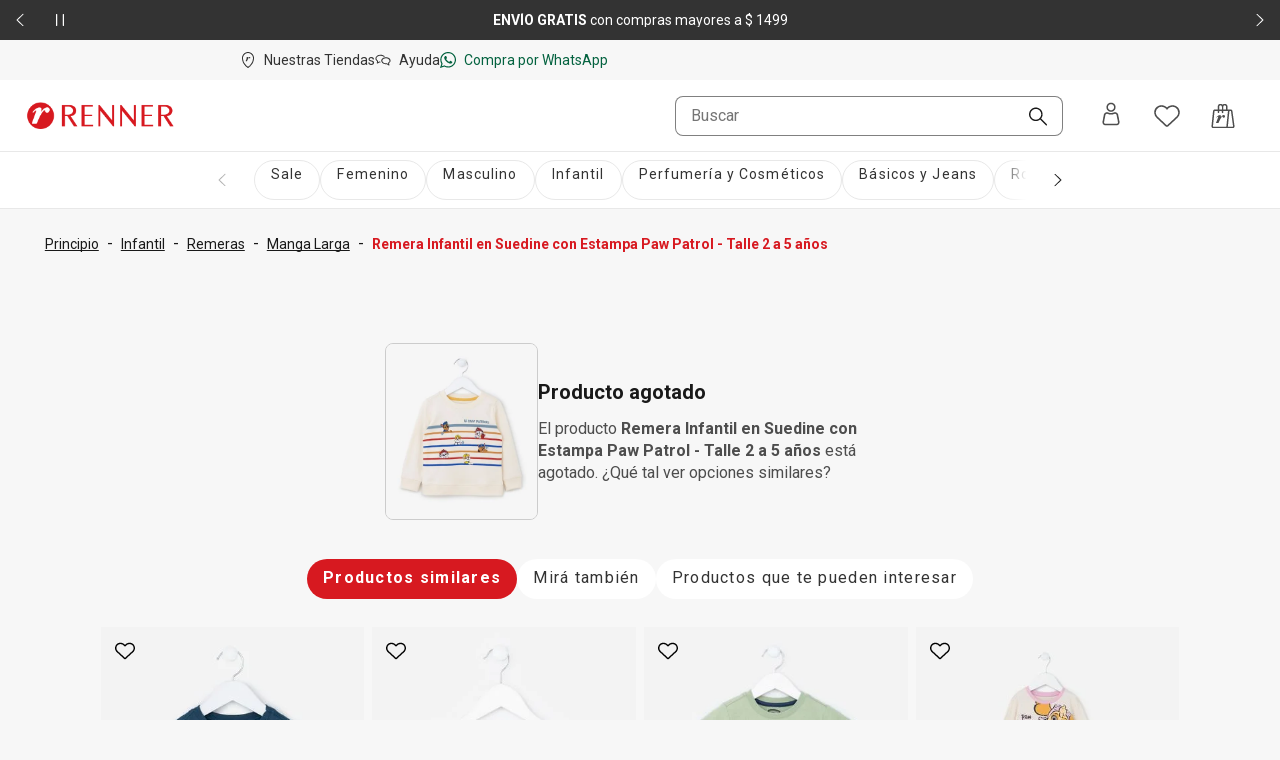

--- FILE ---
content_type: text/html; charset=utf-8
request_url: https://www.renner.com/uy/p/talle-2-a-5-a%C3%B1os-bege/882661133
body_size: 42082
content:
<!DOCTYPE html><html lang="es-UY" data-theme="default"><head><meta charSet="utf-8"/><meta name="viewport" content="width=device-width, initial-scale=1, minimum-scale=1, maximum-scale=1"/><link rel="stylesheet" href="/assets/navigational/_next/static/css/f6a2fdd51ed7fe2b.css" nonce="NjNiNDdjYTAtZDU0Yi00NWFhLTlmZjgtYzk4MTI2OGVlNDhk" data-precedence="next"/><link rel="stylesheet" href="/assets/navigational/_next/static/css/9899d6db577f68e2.css" nonce="NjNiNDdjYTAtZDU0Yi00NWFhLTlmZjgtYzk4MTI2OGVlNDhk" data-precedence="next"/><link rel="stylesheet" href="/assets/navigational/_next/static/css/b8e302d41b271438.css" nonce="NjNiNDdjYTAtZDU0Yi00NWFhLTlmZjgtYzk4MTI2OGVlNDhk" data-precedence="next"/><link rel="stylesheet" href="/assets/navigational/_next/static/css/cb2369630a40d515.css" nonce="NjNiNDdjYTAtZDU0Yi00NWFhLTlmZjgtYzk4MTI2OGVlNDhk" data-precedence="next"/><link rel="stylesheet" href="/assets/navigational/_next/static/css/3a92c0a3717d23e5.css" nonce="NjNiNDdjYTAtZDU0Yi00NWFhLTlmZjgtYzk4MTI2OGVlNDhk" data-precedence="next"/><link rel="stylesheet" href="/assets/navigational/_next/static/css/841fa331cddab314.css" nonce="NjNiNDdjYTAtZDU0Yi00NWFhLTlmZjgtYzk4MTI2OGVlNDhk" data-precedence="next"/><link rel="stylesheet" href="/assets/navigational/_next/static/css/5b406c84b503e990.css" nonce="NjNiNDdjYTAtZDU0Yi00NWFhLTlmZjgtYzk4MTI2OGVlNDhk" data-precedence="next"/><link rel="stylesheet" href="/assets/navigational/_next/static/css/40e58e636710c3f7.css" nonce="NjNiNDdjYTAtZDU0Yi00NWFhLTlmZjgtYzk4MTI2OGVlNDhk" data-precedence="next"/><link rel="stylesheet" href="/assets/navigational/_next/static/css/b0c29d0044da452a.css" nonce="NjNiNDdjYTAtZDU0Yi00NWFhLTlmZjgtYzk4MTI2OGVlNDhk" data-precedence="next"/><link rel="stylesheet" href="/assets/navigational/_next/static/css/5b1f49303315ce61.css" nonce="NjNiNDdjYTAtZDU0Yi00NWFhLTlmZjgtYzk4MTI2OGVlNDhk" data-precedence="next"/><link rel="stylesheet" href="/assets/navigational/_next/static/css/27fb09d704e3c4bb.css" nonce="NjNiNDdjYTAtZDU0Yi00NWFhLTlmZjgtYzk4MTI2OGVlNDhk" data-precedence="next"/><link rel="preload" as="script" fetchPriority="low" nonce="NjNiNDdjYTAtZDU0Yi00NWFhLTlmZjgtYzk4MTI2OGVlNDhk" href="/assets/navigational/_next/static/chunks/webpack-13e73dcdf3cb6785.js"/><script src="/assets/navigational/_next/static/chunks/1f2637e9-de0295ba995a2152.js" async="" nonce="NjNiNDdjYTAtZDU0Yi00NWFhLTlmZjgtYzk4MTI2OGVlNDhk"></script><script src="/assets/navigational/_next/static/chunks/5640-f7ea289c95ed1c78.js" async="" nonce="NjNiNDdjYTAtZDU0Yi00NWFhLTlmZjgtYzk4MTI2OGVlNDhk"></script><script src="/assets/navigational/_next/static/chunks/main-app-1b8a604476dce708.js" async="" nonce="NjNiNDdjYTAtZDU0Yi00NWFhLTlmZjgtYzk4MTI2OGVlNDhk"></script><script src="/assets/navigational/_next/static/chunks/179-df7a6cd2e069a8ae.js" async="" nonce="NjNiNDdjYTAtZDU0Yi00NWFhLTlmZjgtYzk4MTI2OGVlNDhk"></script><script src="/assets/navigational/_next/static/chunks/app/global-error-3790fe9d68b5b620.js" async="" nonce="NjNiNDdjYTAtZDU0Yi00NWFhLTlmZjgtYzk4MTI2OGVlNDhk"></script><script src="/assets/navigational/_next/static/chunks/app/%5Blang%5D/p/layout-fcffc40437667c50.js" async="" nonce="NjNiNDdjYTAtZDU0Yi00NWFhLTlmZjgtYzk4MTI2OGVlNDhk"></script><script src="/assets/navigational/_next/static/chunks/1078-ed5c2cc14339d1ac.js" async="" nonce="NjNiNDdjYTAtZDU0Yi00NWFhLTlmZjgtYzk4MTI2OGVlNDhk"></script><script src="/assets/navigational/_next/static/chunks/4007-dde93f45d252079e.js" async="" nonce="NjNiNDdjYTAtZDU0Yi00NWFhLTlmZjgtYzk4MTI2OGVlNDhk"></script><script src="/assets/navigational/_next/static/chunks/4136-67a08e137c9d9c4e.js" async="" nonce="NjNiNDdjYTAtZDU0Yi00NWFhLTlmZjgtYzk4MTI2OGVlNDhk"></script><script src="/assets/navigational/_next/static/chunks/7724-74c7abdbf1c870d3.js" async="" nonce="NjNiNDdjYTAtZDU0Yi00NWFhLTlmZjgtYzk4MTI2OGVlNDhk"></script><script src="/assets/navigational/_next/static/chunks/5621-31d2258c5b2e5b41.js" async="" nonce="NjNiNDdjYTAtZDU0Yi00NWFhLTlmZjgtYzk4MTI2OGVlNDhk"></script><script src="/assets/navigational/_next/static/chunks/1583-a8a82bc5e3a345e2.js" async="" nonce="NjNiNDdjYTAtZDU0Yi00NWFhLTlmZjgtYzk4MTI2OGVlNDhk"></script><script src="/assets/navigational/_next/static/chunks/6008-2444db132153ee60.js" async="" nonce="NjNiNDdjYTAtZDU0Yi00NWFhLTlmZjgtYzk4MTI2OGVlNDhk"></script><script src="/assets/navigational/_next/static/chunks/7193-e9cbb29e96facbe7.js" async="" nonce="NjNiNDdjYTAtZDU0Yi00NWFhLTlmZjgtYzk4MTI2OGVlNDhk"></script><script src="/assets/navigational/_next/static/chunks/1123-a279d74da81a0447.js" async="" nonce="NjNiNDdjYTAtZDU0Yi00NWFhLTlmZjgtYzk4MTI2OGVlNDhk"></script><script src="/assets/navigational/_next/static/chunks/1694-97aa0dae3c6a1e4b.js" async="" nonce="NjNiNDdjYTAtZDU0Yi00NWFhLTlmZjgtYzk4MTI2OGVlNDhk"></script><script src="/assets/navigational/_next/static/chunks/2353-3c19905042e8f72c.js" async="" nonce="NjNiNDdjYTAtZDU0Yi00NWFhLTlmZjgtYzk4MTI2OGVlNDhk"></script><script src="/assets/navigational/_next/static/chunks/747-ece76d9015c65370.js" async="" nonce="NjNiNDdjYTAtZDU0Yi00NWFhLTlmZjgtYzk4MTI2OGVlNDhk"></script><script src="/assets/navigational/_next/static/chunks/672-0fe62b94c7780824.js" async="" nonce="NjNiNDdjYTAtZDU0Yi00NWFhLTlmZjgtYzk4MTI2OGVlNDhk"></script><script src="/assets/navigational/_next/static/chunks/app/%5Blang%5D/page-bed86588f39bc7bb.js" async="" nonce="NjNiNDdjYTAtZDU0Yi00NWFhLTlmZjgtYzk4MTI2OGVlNDhk"></script><script src="/assets/navigational/_next/static/chunks/3303-5493e4af7b445d5e.js" async="" nonce="NjNiNDdjYTAtZDU0Yi00NWFhLTlmZjgtYzk4MTI2OGVlNDhk"></script><script src="/assets/navigational/_next/static/chunks/9261-99a846e7d4cb1775.js" async="" nonce="NjNiNDdjYTAtZDU0Yi00NWFhLTlmZjgtYzk4MTI2OGVlNDhk"></script><script src="/assets/navigational/_next/static/chunks/4141-a647fb35c2ae8dd6.js" async="" nonce="NjNiNDdjYTAtZDU0Yi00NWFhLTlmZjgtYzk4MTI2OGVlNDhk"></script><script src="/assets/navigational/_next/static/chunks/2864-02054e676264dea0.js" async="" nonce="NjNiNDdjYTAtZDU0Yi00NWFhLTlmZjgtYzk4MTI2OGVlNDhk"></script><script src="/assets/navigational/_next/static/chunks/app/layout-00f9a542a5513be6.js" async="" nonce="NjNiNDdjYTAtZDU0Yi00NWFhLTlmZjgtYzk4MTI2OGVlNDhk"></script><script src="/assets/navigational/_next/static/chunks/app/not-found-5e4dbc4e9ba2ed03.js" async="" nonce="NjNiNDdjYTAtZDU0Yi00NWFhLTlmZjgtYzk4MTI2OGVlNDhk"></script><script src="/assets/navigational/_next/static/chunks/8306-8fa965aed1b469eb.js" async="" nonce="NjNiNDdjYTAtZDU0Yi00NWFhLTlmZjgtYzk4MTI2OGVlNDhk"></script><script src="/assets/navigational/_next/static/chunks/6682-07eb191158509e39.js" async="" nonce="NjNiNDdjYTAtZDU0Yi00NWFhLTlmZjgtYzk4MTI2OGVlNDhk"></script><script src="/assets/navigational/_next/static/chunks/app/%5Blang%5D/p/%5B...path%5D/page-b1d97884fa85358d.js" async="" nonce="NjNiNDdjYTAtZDU0Yi00NWFhLTlmZjgtYzk4MTI2OGVlNDhk"></script><link rel="preload" href="https://www.googletagmanager.com/gtm.js?id=GTM-KT5W7SJQ" as="script" nonce="NjNiNDdjYTAtZDU0Yi00NWFhLTlmZjgtYzk4MTI2OGVlNDhk"/><link rel="preload" href="/api/scripts/apps-flyer.js?n=NjNiNDdjYTAtZDU0Yi00NWFhLTlmZjgtYzk4MTI2OGVlNDhk" as="script" nonce="NjNiNDdjYTAtZDU0Yi00NWFhLTlmZjgtYzk4MTI2OGVlNDhk"/><link rel="preload" href="/api/scripts/clarity.js?n=NjNiNDdjYTAtZDU0Yi00NWFhLTlmZjgtYzk4MTI2OGVlNDhk" as="script" nonce="NjNiNDdjYTAtZDU0Yi00NWFhLTlmZjgtYzk4MTI2OGVlNDhk"/><meta name="next-size-adjust" content=""/><meta name="theme-color" content="#ffffff"/><link rel="preconnect" href="https://img.lojasrenner.com.br" data-testid="img"/><link rel="preconnect" href="https://lrsa-media.lojasrenner.com.br" data-testid="lrsa-media"/><link rel="dns-prefetch" href="https://www.googletagmanager.com" data-testid="gtm"/><link rel="dns-prefetch" href="https://www.google-analytics.com" data-testid="analytics"/><link rel="preload" data-testid="link-preload" as="image" href="https://lrsa-media.lojasrenner.com.br/uri/medium_882661168_001_3_534ff68ef2.jpg" fetchPriority="high"/><script data-testid="header-json-ld-organization" type="application/ld+json">{"@context":"https://schema.org","@type":"Organization","url":"https://www.renner.com/uy","logo":"https://lrsa-media.lojasrenner.com.br/logo_red3_be23ce1867.webp"}</script><script data-testid="header-json-ld-store" type="application/ld+json">{"@context":"https://schema.org","@type":"ClothingStore","url":"https://www.renner.com/uy","name":"Renner | Moda femenina, masculina, infantil y de perfumes","address":"Avenida 18 de Julio, 1301, Montevideo, Uruguay"}</script><title>Remera Infantil en Suedine con Estampa Paw Patrol - Talle 2 a 5 años | Renner</title><meta name="description" content="Remera infantil en suedine con cuello redondo, mangas largas y estampa rayada con los amigos de la Paw Patrol.Acerca del dibujo animadoLa Paw Patrol es un"/><meta name="application-name" content="Lojas Renner"/><meta name="robots" content="index,follow"/><link rel="canonical" href="https://www.renner.com/uy/p/remera-infantil-en-suedine-con-estampa-paw-patrol---talle-2-a-5-anos/882661133/882661141"/><link rel="alternate" hrefLang="es-UY" href="https://www.renner.com/uy"/><meta name="format-detection" content="telephone=no"/><meta name="google-site-verification" content="Uvi3c5DmHO8DXs_8RTxuEqb5sBu2hoUyjPn_mK-nUwE"/><meta name="mobile-web-app-capable" content="yes"/><meta name="apple-mobile-web-app-status-bar-style" content="default"/><meta property="og:title" content="Remera Infantil en Suedine con Estampa Paw Patrol - Talle 2 a 5 años | Renner"/><meta property="og:description" content="Remera infantil en suedine con cuello redondo, mangas largas y estampa rayada con los amigos de la Paw Patrol.Acerca del dibujo animadoLa Paw Patrol es un"/><meta property="og:url" content="https://www.renner.com/uy/p/talle-2-a-5-a%C3%B1os-bege/882661133"/><meta property="og:site_name" content="Lojas Renner"/><meta property="og:image" content="https://lrsa-media.lojasrenner.com.br/uri/medium_882661168_001_3_534ff68ef2.jpg"/><meta property="og:type" content="website"/><meta name="twitter:card" content="summary_large_image"/><meta name="twitter:title" content="Remera Infantil en Suedine con Estampa Paw Patrol - Talle 2 a 5 años | Renner"/><meta name="twitter:description" content="Remera infantil en suedine con cuello redondo, mangas largas y estampa rayada con los amigos de la Paw Patrol.Acerca del dibujo animadoLa Paw Patrol es un"/><meta name="twitter:image" content="https://lrsa-media.lojasrenner.com.br/uri/medium_882661168_001_3_534ff68ef2.jpg"/><link rel="icon" href="/favicon.ico" type="image/x-icon" sizes="256x256"/><link rel="icon" href="/favicon.ico"/><script nonce="NjNiNDdjYTAtZDU0Yi00NWFhLTlmZjgtYzk4MTI2OGVlNDhk">document.querySelectorAll('body link[rel="icon"], body link[rel="apple-touch-icon"]').forEach(el => document.head.appendChild(el))</script><script src="/assets/navigational/_next/static/chunks/polyfills-42372ed130431b0a.js" noModule="" nonce="NjNiNDdjYTAtZDU0Yi00NWFhLTlmZjgtYzk4MTI2OGVlNDhk"></script></head><body class="__className_d8bbf4"><div hidden=""><!--$--><!--/$--></div><div class="strip-banner_containerStripBanner__qNrOA" role="region" aria-label="Área de carrusel" id="strip-banner-header"><div class="keen-slider"><button type="button" class="button-navigation_containerButtonNavigation__PQll6 button-navigation_left__Qydci button-navigation_dark__0BNlJ" aria-label="Elemento anterior - 2 de 2"><div class="button-navigation_arrowContainer__nCHss"><svg xmlns="http://www.w3.org/2000/svg" width="24" height="24" viewBox="0 0 24 24" fill="currentColor" class="button-navigation_icon__mqCBa black"><path d="m16 3-9 8.5c-.3.3-.3.8 0 1.1l9 8.4c.1.1.3.2.5.2s.4-.1.5-.2.2-.3.2-.5-.1-.4-.2-.5l-8.4-8L17 4c.3-.3.3-.8 0-1.1-.2-.2-.7-.2-1 .1"></path></svg></div></button><div class="strip-banner_buttonPlayPause__RKZJh containerButtonPlayPause"><button class="PausePlay_mainButton__EyfKJ" aria-label="Pausar banner giratorio" data-testid="play-pause-button"><div class="PausePlay_playButton__V1COe"><svg xmlns="http://www.w3.org/2000/svg" width="24" height="24" viewBox="0 0 24 24" fill="currentColor" class="PausePlay_icon__Al4vL PausePlay_fadeIn__kpwyR PausePlay_white__9JrZH" data-testid="icon-pause"><path d="M8 4v16c0 .6-.4 1-1 1s-1-.4-1-1V4c0-.6.4-1 1-1s1 .4 1 1m9-1c-.6 0-1 .4-1 1v16c0 .6.4 1 1 1s1-.4 1-1V4c0-.6-.4-1-1-1" fill-rule="evenodd"></path></svg></div></button></div><div class="keen-slider__slide strip-banner_slide__yRLwj" aria-hidden="false"><div class="strip_containerSlider__f3rvv strip_dark__Dkw0c"><a class="strip_contentLink__7QHMQ" id="447" order="1" label="&lt;p&gt;Obtené&lt;strong&gt; 10% OFF&lt;/strong&gt;* en tu primera compra mayor a&lt;strong&gt; $ 999&lt;/strong&gt; | cupón &lt;strong&gt;BIENVENIDO&lt;/strong&gt;&lt;/p&gt;" name="10% OFF* en tu primera compra mayor a $ 999 con el cupón HOLAPP" target="_self" href="/uy/l/novedades/lst00000042"><div><p>Obtené<strong> 10% OFF</strong>* en tu primera compra mayor a<strong> $ 999</strong> | cupón <strong>BIENVENIDO</strong></p></div></a></div></div><div class="keen-slider__slide strip-banner_slide__yRLwj" tabindex="-1" aria-hidden="true"><div class="strip_containerSlider__f3rvv strip_dark__Dkw0c"><a class="strip_contentLink__7QHMQ" id="152" order="2" label="&lt;p&gt;&lt;strong style=&quot;color: rgb(25, 25, 25); background-color: rgb(247, 247, 247);&quot;&gt;ENVÍO GRATIS &lt;/strong&gt;&lt;span style=&quot;color: rgb(25, 25, 25); background-color: rgb(247, 247, 247);&quot;&gt;con compras mayores a $ 1499&lt;/span&gt;&lt;/p&gt;" name="ENVÍO GRATIS con compras mayores a $ 1499" tabindex="-1" href="/uy/regulaciones" target="_blank"><div><p><strong>ENVÍO GRATIS </strong><span>con compras mayores a $ 1499</span></p></div></a></div></div><button type="button" class="button-navigation_containerButtonNavigation__PQll6 button-navigation_right__YF1bI button-navigation_dark__0BNlJ" aria-label="Elemento siguiente - 2 de 2"><div class="button-navigation_arrowContainer__nCHss"><svg xmlns="http://www.w3.org/2000/svg" width="24" height="24" viewBox="0 0 24 24" fill="currentColor" class="button-navigation_icon__mqCBa black"><path d="m8 21 9-8.5c.3-.3.3-.8 0-1.1L8 3c-.1-.1-.3-.2-.5-.2s-.4.1-.5.2-.2.3-.2.5.1.4.2.5l8.4 8L7 20c-.3.3-.3.8 0 1.1.2.2.7.2 1-.1"></path></svg></div></button></div><div class="visuallyHidden" aria-live="polite" tabindex="-1" aria-hidden="true"><p>Obtené<strong> 10% OFF</strong>* en tu primera compra mayor a<strong> $ 999</strong> | cupón <strong>BIENVENIDO</strong></p></div></div><header class="Header_header__vCg34" data-testid="headerContainer"><div class="Header_headerLinksContainer__SyzhF" data-testid="headerId"><div class="Header_headerLinks__QcfKF"><ul class="HeaderQuickLinks_links__QTnTo HeaderQuickLinks_linksLeft__jGH9M"><li class="HeaderQuickLinks_link__mkz0e"><a id="142" label="Nuestras Tiendas" name="Nuestras Tiendas" class="" href="/uy/nuestras-tiendas"><svg xmlns="http://www.w3.org/2000/svg" width="16" height="16" viewBox="0 0 24 24" fill="currentColor"><path d="M15.46 8.78c-.19.65-.7.92-1.07.89-.45-.05-.67-.49-.72-.86-.08-.15-.37-.14-.54.05-.65.71-1.17 1.63-1.41 2.08-.37.74-.8 1.7-1.28 2.9 0 0-.03.1-.16.1H8.67c-.07 0-.1-.02-.13-.06-.07-.08-.03-.16-.02-.17.06-.18 1.62-4.42 1.69-4.65.06-.17.02-.29-.11-.3-.05 0-.16.02-.45.26-.21.19-.56.56-.56.56-.09.11-.19 0-.22-.05-.03-.07-.06-.18.01-.27.74-1.09 1.79-1.61 2.22-1.69.63-.11.97.03 1.1.3.19.39-.03 1.21-.11 1.5.57-.93 1.12-1.35 1.34-1.49 1.5-.98 2.27.09 2.03.9m5.57.55c0 8.96-8.28 14.29-8.63 14.51-.12.08-.25.12-.4.12s-.29-.04-.41-.12c-.37-.24-8.63-5.56-8.63-14.51.01-5.13 4.06-9.3 9.03-9.3s9.03 4.17 9.04 9.3m-1.54 0c0-4.27-3.36-7.74-7.5-7.74s-7.5 3.47-7.5 7.74c0 7 5.95 11.78 7.5 12.9 1.55-1.13 7.5-5.9 7.5-12.9"></path></svg><span>Nuestras Tiendas</span></a></li><li class="HeaderQuickLinks_link__mkz0e"><a id="98" order="0" label="Ayuda" name="Ayuda" class="" href="https://contactanos-uydesk.renner.com/hc/es-uy" target="_blank" rel="noopener noreferrer"><svg xmlns="http://www.w3.org/2000/svg" width="16" height="16" viewBox="0 0 24 24" fill="currentColor"><path d="M8.65 5.6c1.9.1 3.5.8 4.6 1.7.5-.2 1.1-.4 1.7-.4-1.3-1.6-3.6-2.7-6.2-2.8-4.3-.2-7.9 2.2-8.1 5.5-.1 2 1.2 3.3 2.4 4.2l-.3 2.4c0 .3-.07.69.23.89.46.32 1.12-.06 1.3-.13.58-.29.25-.13 1.15-.63.3-.2.93-.63 1.13-.63h1.7l-.4-1.4h-1.3c-.4 0-.8.2-1.8.8-.12.05-.35.23-.49.28l.09-.58c.2-1.1.3-1.7-.2-2-1.4-1-2-2-2-3.1.1-2.4 3-4.3 6.5-4.1zm7.8 2.2c-3.9-.1-7.1 2.3-7.1 5.2s3.1 5.4 6.9 5.4h1.5c.3.1 1.4.9 1.9 1.2.3.2.47.33.7.5.3.22.72.27.95.19.6-.21.35-.99-.05-2.69-.1-.2-.2-.6-.2-.8v-.1c1.2-1 2.18-2.04 2.3-3.5.24-2.89-3-5.3-6.9-5.4m3.4 8.1c-.4.3-.3.8 0 2.2-1.1-.7-1.6-1.1-2-1.1h-1.5c-3 0-5.4-1.8-5.4-3.9s2.5-3.7 5.5-3.7 5.3 1.8 5.3 3.9c0 1-.7 1.6-1.9 2.6"></path></svg><span>Ayuda</span></a></li><li class="HeaderQuickLinks_link__mkz0e"><a id="133" order="0" label="Compra por WhatsApp" name="Compra por WhatsApp" class="HeaderQuickLinks_whatsappLink__LVk4g" href="https://api.whatsapp.com/send/?phone=59894283682&amp;text&amp;app_absent=0&amp;utm_source=LinkBio&amp;utm_medium=MKTCorp&amp;utm_campaign=Instagram_RennerUY_2022_Setembro_WhatsApp" target="_blank" rel="noopener noreferrer"><svg xmlns="http://www.w3.org/2000/svg" width="16" height="16" viewBox="0 0 24 24" fill="currentColor"><path d="M9.5 6.5C9.3 5.9 9 6 8.9 6h-.6c-.2 0-.5 0-.8.3s-1.1 1-1.1 2.4c-.1 1.5 1 2.9 1.1 3.1s2 3.4 5 4.7 3 .9 3.6.9 1.8-.7 2.1-1.3c.3-.7.3-1.3.2-1.4s-.3-.2-.6-.4-1.7-.9-2-1-.5-.2-.7.1-.8.9-1 1.1-.4.2-.7 0-1.3-.5-2.4-1.6c-.9-.8-1.4-1.8-1.6-2.1s0-.5.2-.6l.5-.5c.2-.2.2-.3.3-.5s.1-.4 0-.5-.6-1.6-.9-2.2m2.7-4.8c2.7 0 5.2 1 7.1 2.9s2.9 4.4 2.9 7.1-1 5.2-2.9 7c-1.9 1.9-4.4 2.9-7.1 2.9-1.7 0-3.4-.4-4.9-1.2l-.6-.4-.7.3-3.3 1 1-3.1.3-.7-.4-.7c-.9-1.5-1.4-3.3-1.4-5.1 0-2.7 1-5.2 2.9-7.1C7 2.8 9.5 1.7 12.2 1.7m0-1.7C5.7 0 .4 5.2.4 11.7c0 2.2.6 4.3 1.7 6L0 24l6.5-2.1c1.7.9 3.6 1.5 5.7 1.5 6.5 0 11.8-5.2 11.8-11.7S18.7 0 12.2 0" fill-rule="evenodd"></path></svg><span>Compra por WhatsApp</span></a></li></ul></div></div><div data-testid="header-navbar"><nav><div id="navShadow"></div><div class="HeaderNavbar_searchOverlay__QtD5q"></div><div id="spacingEmpty" class="HeaderNavbar_spacingEmpty__TQ83y"></div><div class="HeaderNavbar_headerBar__f41o7 HeaderNavbar_onlyOpen__qyuY4" id="navbar"><div class="HeaderNavbar_headerBarContainer__zZ_l_ container"><div class="HeaderNavbar_containerLogoExpanded__4kEYT" id="headerLogoContainer" data-testid="headerLogoContainer"></div><div class="HeaderNavbar_containerMenuExpanded__LwOmI"><div class="HeaderMenu_clickableButtonArea__h_5AU"><button class="HeaderMenu_hamburgerMenu__40yRm" aria-label="Menú"><svg xmlns="http://www.w3.org/2000/svg" width="24" height="24" viewBox="0 0 24 24" fill="currentColor"><path d="M4 6.31c0-.45.36-.81.8-.81h14.4c.44 0 .8.36.8.81s-.36.81-.8.81H4.8c-.44 0-.8-.36-.8-.81M4 12c0-.45.36-.81.8-.81h14.4c.44 0 .8.36.8.81s-.36.81-.8.81H4.8c-.44 0-.8-.36-.8-.81m.8 4.88c-.44 0-.8.36-.8.81s.36.81.8.81h14.4c.44 0 .8-.36.8-.81s-.36-.81-.8-.81z"></path></svg><span>Menú</span></button></div><div class="HeaderNavbar_containerMenuExpandedWrapper__atMWK"><div class="HeaderNavbar_containerLogoDesktop__oMZBX"></div><div class="HeaderSearchBar_modalContent__5ofa0"><div class="HeaderSearchBar_searchContainer__oENk1"><div class="ds-input-search-input-search-root"><input placeholder="Buscar" class="ds-input-search-input-search-input" id="inputSearch" data-testid="inputSearchHeader" value=""/><button class="ds-input-search-input-search-icon" aria-label="Buscar"><svg xmlns="http://www.w3.org/2000/svg" width="16" height="16" viewBox="0 0 24 24" fill="currentColor" class="ds-input-search-input-search-search-icon"><path d="M9.07.01C4.07.01.02 4.08.02 9.07c0 2.42.94 4.68 2.65 6.4s3.99 2.65 6.4 2.65c2.1 0 4.1-.71 5.7-2.03l7.63 7.63c.36.36.96.36 1.33 0s.36-.96 0-1.33l-7.63-7.63c1.31-1.61 2.03-3.6 2.03-5.71C18.13 4.06 14.06 0 9.07 0Zm5.08 14.15c-1.36 1.36-3.16 2.1-5.08 2.1s-3.73-.75-5.08-2.1-2.1-3.16-2.1-5.08.8-3.78 2.1-5.08S7.1 1.9 9.07 1.9c3.96 0 7.18 3.23 7.18 7.18 0 1.91-.75 3.73-2.1 5.08"></path></svg></button><span class="ds-visually-hidden-text" style="position:absolute;border:0;width:1px;height:1px;padding:0;margin:-1px;overflow:hidden;clip:rect(0, 0, 0, 0);white-space:nowrap;word-wrap:normal">Buscar</span></div></div><div class="HeaderSearchBar_mobileSearchIconButtonArea__xlNlb"><svg xmlns="http://www.w3.org/2000/svg" width="24" height="24" viewBox="0 0 24 24" fill="currentColor" class="HeaderSearchBar_mobileSearchIcon__Kr8Q4" data-testid="mobileSearchIcon"><path d="M9.07.01C4.07.01.02 4.08.02 9.07c0 2.42.94 4.68 2.65 6.4s3.99 2.65 6.4 2.65c2.1 0 4.1-.71 5.7-2.03l7.63 7.63c.36.36.96.36 1.33 0s.36-.96 0-1.33l-7.63-7.63c1.31-1.61 2.03-3.6 2.03-5.71C18.13 4.06 14.06 0 9.07 0Zm5.08 14.15c-1.36 1.36-3.16 2.1-5.08 2.1s-3.73-.75-5.08-2.1-2.1-3.16-2.1-5.08.8-3.78 2.1-5.08S7.1 1.9 9.07 1.9c3.96 0 7.18 3.23 7.18 7.18 0 1.91-.75 3.73-2.1 5.08"></path></svg></div><!--$!--><template data-dgst="BAILOUT_TO_CLIENT_SIDE_RENDERING"></template><!--/$--></div></div></div><div class="HeaderNavbar_notOpen__mV5Jd HeaderNavbar_containerLogo__ogXLk"></div><div class="HeaderUserContent_links__s44gB HeaderNavbar_notOpen__mV5Jd"><div class="HeaderUserContent_headerUserWrapper___MJQH"><div class="HeaderUserContent_myAccountButton__Aic8K" aria-label="Entra o regístrate"><span class="HeaderUserContent_iconAccount__KyyvO"></span><button type="button" aria-haspopup="dialog" aria-expanded="false" aria-controls="id-«Rj4cqlb»" data-state="closed" class="ds-popover-trigger" aria-label="Entra o regístrate"><svg xmlns="http://www.w3.org/2000/svg" width="24" height="24" viewBox="0 0 24 24" fill="currentColor"><path d="M12.01 9.83c2.54 0 4.6-2.06 4.6-4.6s-2.06-4.6-4.6-4.6-4.6 2.06-4.6 4.6 2.06 4.6 4.6 4.6m0-7.68c1.7 0 3.08 1.38 3.08 3.08s-1.38 3.08-3.08 3.08-3.08-1.38-3.08-3.08 1.38-3.08 3.08-3.08m8.52 17.6-1.31-6.83c-.02-.09-.04-.18-.06-.26-.35-1.4-1.6-2.41-3.04-2.45-.52-.03-1.02.06-1.5.26l-.14.06c-.79.33-1.62.51-2.48.52-.86 0-1.69-.18-2.48-.52l-.13-.06c-.48-.2-.98-.29-1.49-.26-1.44.04-2.7 1.05-3.04 2.44l-.06.27-1.31 6.83c-.17.89.06 1.81.64 2.51s1.43 1.1 2.34 1.1h11.07c.91 0 1.76-.4 2.34-1.1s.81-1.62.64-2.51zm-2.66-6.76-.25.14s.02.08.02.09l1.32 6.83c.08.42-.03.86-.3 1.19s-.68.52-1.11.52H6.47c-.43 0-.84-.19-1.11-.52s-.38-.77-.3-1.19l1.31-6.81s.02-.07.03-.11v-.07c.22-.71.85-1.22 1.57-1.26h.04c.23 0 .45.05.66.14 1.06.47 2.18.69 3.34.69s2.29-.22 3.35-.69c.22-.1.45-.15.69-.14.74.05 1.37.55 1.57 1.26l.26-.07z"></path></svg></button></div></div><button class="HeaderUserContent_buttonIcon__34UrE HeaderUserContent_wishlistHover__0OgJ2" aria-label="Acceso a tus favoritos"><svg xmlns="http://www.w3.org/2000/svg" width="24" height="24" viewBox="0 0 24 24" fill="currentColor"><path d="M12 4.68c.2-.2.4-.5.6-.7.9-.9 2.1-1.5 3.39-1.8h.2c1.6-.4 3.19-.1 4.59.7 2.2 1.3 3.39 3.7 3.19 6.21-.1 1.6-.9 3.1-2.1 4.2l-9.08 8.41c-.5.4-1.2.4-1.7 0l-8.97-8.41c-1.2-1.1-1.9-2.6-2.1-4.21-.2-2.5 1-4.91 3.19-6.21 1.4-.8 2.99-1.1 4.59-.7H8c1.3.3 2.4.9 3.39 1.8.2.2.4.4.6.7Z" fill-rule="evenodd"></path></svg></button><button class="HeaderMinicart_buttonIcon__w_JC4" aria-label="Acceso a la bolsa de compras"><svg xmlns="http://www.w3.org/2000/svg" width="24" height="24" viewBox="0 0 24 24" fill="currentColor"><path d="M13.6 11.35c.28.24.42.56.41.92-.02.57-.27 1.03-.78 1.32-.57.33-1.17.13-1.44-.46-.05-.12-.09-.25-.12-.38-.02-.1-.08-.15-.18-.17-.21-.04-.39.03-.53.18-.36.38-.67.79-.96 1.21-.6.86-1.06 1.78-1.49 2.72-.23.51-.46 1.03-.68 1.55-.09.2-.18.41-.27.61-.06.13-.11.16-.25.16h-2c-.18 0-.29-.13-.22-.31.63-1.64 1.26-3.28 1.88-4.92l.03-.07c.09-.23.17-.46.26-.69.02-.06.04-.13.04-.2 0-.15-.11-.23-.26-.18-.08.03-.15.07-.22.11-.24.16-.44.36-.64.56l-.13.13-.12.12-.09.09q-.12.12-.24 0c-.11-.11-.12-.28-.02-.41.23-.33.51-.64.81-.91.46-.42.97-.76 1.55-1.01.39-.17.8-.23 1.22-.18.49.06.73.32.75.8.01.37-.06.74-.15 1.1-.02.06-.03.12-.05.19l-.03.12c.04-.05.07-.1.11-.16l.24-.33c.34-.45.72-.87 1.18-1.2.38-.27.79-.49 1.26-.57.42-.07.82-.02 1.15.26Zm9.47 12.18c-.36.41-.88.65-1.42.65H2.36c-.53 0-1.05-.23-1.4-.62-.36-.4-.53-.93-.48-1.46L2.03 7.08c.1-.97.91-1.69 1.88-1.69H6.7V2.66C6.71 1.1 7.98-.17 9.54-.17c.8 0 1.55.33 2.09.92.54-.58 1.29-.92 2.09-.92 1.56 0 2.83 1.27 2.83 2.83v2.73h3.03c.94 0 1.74.7 1.87 1.63l2.07 15.01c.07.54-.09 1.09-.45 1.5M12.37 5.39h2.68V2.66c0-.74-.6-1.34-1.34-1.34s-1.32.57-1.34 1.3v2.76Zm-4.17 0h2.68V2.66c-.02-.77-.61-1.34-1.34-1.34s-1.34.6-1.34 1.34zm7.13 17.3 1.63-15.8h-4.59v1.5c0 .41-.33.75-.75.75s-.75-.33-.75-.75v-1.5H8.19v1.5c0 .41-.33.75-.75.75s-.75-.33-.75-.75v-1.5H3.91c-.2 0-.37.15-.39.36L1.97 22.26c-.01.11.02.22.1.31.08.08.18.13.29.13h12.96Zm6.71-.45L19.97 7.23c-.03-.2-.2-.34-.39-.34h-1.11l-1.63 15.8h4.82c.12 0 .22-.05.3-.14s.11-.2.09-.31Z"></path></svg></button></div></div></div></nav></div><div class="HeaderNavbar_containerMenuDesktop__x8K9Y"></div></header><div class="menu-categories_wrapperMenu__X17RS"><div class="menu-categories_overlay___oc9_" data-testid="overlay"></div><div class="menu-categories_sidebar__EJNhm" data-testid="sidebar" tabindex="0"><div class="menu-categories_wrapper__JYdqz"><h2>Menú</h2><button class="menu-categories_buttonClose__o1zGf" aria-label="Cerrar menu"><svg xmlns="http://www.w3.org/2000/svg" width="16" height="16" viewBox="0 0 24 24" fill="currentColor"><path d="m13.18 12 8.08-8.08c.32-.32.32-.85 0-1.18-.32-.32-.85-.32-1.18 0L12 10.82 3.92 2.74c-.32-.32-.85-.33-1.18 0-.33.32-.33.85 0 1.18L10.82 12l-8.08 8.08c-.32.33-.32.85 0 1.18.16.16.38.24.59.24s.43-.08.59-.24L12 13.18l8.08 8.08c.33.32.85.32 1.18 0 .32-.33.32-.85 0-1.18z"></path></svg></button></div><div class="menu-categories_wrapperSidebar__6ujWZ"><!--$!--><template data-dgst="BAILOUT_TO_CLIENT_SIDE_RENDERING"></template><!--/$--></div></div></div><script data-testid="pdp-json-ld" type="application/ld+json">{"@context":"https://schema.org","@type":"Product","name":"Remera Infantil en Suedine con Estampa Paw Patrol - Talle 2 a 5 años","image":["https://lrsa-media.lojasrenner.com.br/uri/zoom_882661168_001_3_534ff68ef2.jpg","https://lrsa-media.lojasrenner.com.br/uri/zoom_882661168_001_4_87abde0ab4.jpg","https://lrsa-media.lojasrenner.com.br/uri/zoom_882661168_001_5_5b49bff8b7.jpg","https://lrsa-media.lojasrenner.com.br/uri/zoom_882661168_001_6_094a8d5bc9.jpg"],"sku":"882661141","brand":"Paw Patrol","offers":{"@type":"Offer","priceCurrency":"UYU","url":"https://www.renner.com/uy/p/remera-infantil-en-suedine-con-estampa-paw-patrol---talle-2-a-5-anos/882661133/882661141","price":"199.00","itemCondition":"https://schema.org/NewCondition","availability":"Discontinued","priceSpecification":{"@type":"UnitPriceSpecification","priceType":"https://schema.org/ListPrice","price":"399.00","priceCurrency":"UYU"}}}</script><div class="Breadcrumb_wrapper__SWFCd"><div class="container"><ol class="Breadcrumb_container__tse8K" itemScope="" itemType="https://schema.org/BreadcrumbList" aria-label="breadcrumb"><li class="Breadcrumb_previous-button__56Ont"><a role="button" class="Breadcrumb_previous-button-icon__pP19t"><svg xmlns="http://www.w3.org/2000/svg" width="16" height="16" viewBox="0 0 24 24" fill="currentColor" aria-hidden="true" focusable="false"><path d="m16 3-9 8.5c-.3.3-.3.8 0 1.1l9 8.4c.1.1.3.2.5.2s.4-.1.5-.2.2-.3.2-.5-.1-.4-.2-.5l-8.4-8L17 4c.3-.3.3-.8 0-1.1-.2-.2-.7-.2-1 .1"></path></svg><span class="ds-visually-hidden-text" style="position:absolute;border:0;width:1px;height:1px;padding:0;margin:-1px;overflow:hidden;clip:rect(0, 0, 0, 0);white-space:nowrap;word-wrap:normal">Volver a la página Manga Larga</span></a></li><li itemScope="" itemProp="itemListElement" itemType="https://schema.org/ListItem"><a title="Principio" class="Breadcrumb_link__g4o3e" href="/uy"><span itemProp="name">Principio</span></a><meta itemProp="position" content="1"/><meta itemProp="item" content="https://www.renner.com/uy/"/></li><li class="Breadcrumb_separator__obgql" aria-hidden="true">-</li><li itemScope="" itemProp="itemListElement" itemType="https://schema.org/ListItem"><a title="Infantil" class="Breadcrumb_link__g4o3e" href="/uy/c/infantil/cat260027uy"><span itemProp="name">Infantil</span></a><meta itemProp="position" content="2"/><meta itemProp="item" content="https://www.renner.com/uy/c/infantil/cat260027uy"/></li><li class="Breadcrumb_separator__obgql" aria-hidden="true">-</li><li itemScope="" itemProp="itemListElement" itemType="https://schema.org/ListItem"><a title="Remeras" class="Breadcrumb_link__g4o3e" href="/uy/c/infantil/remeras/cat350009uy"><span itemProp="name">Remeras</span></a><meta itemProp="position" content="3"/><meta itemProp="item" content="https://www.renner.com/uy/c/infantil/remeras/cat350009uy"/></li><li class="Breadcrumb_separator__obgql" aria-hidden="true">-</li><li itemScope="" itemProp="itemListElement" itemType="https://schema.org/ListItem"><a title="Manga Larga" class="Breadcrumb_link__g4o3e" href="/uy/c/infantil/remeras/manga-larga/cat350051uy"><span itemProp="name">Manga Larga</span></a><meta itemProp="position" content="4"/><meta itemProp="item" content="https://www.renner.com/uy/c/infantil/remeras/manga-larga/cat350051uy"/></li><li class="Breadcrumb_separator__obgql" aria-hidden="true">-</li><li itemScope="" itemProp="itemListElement" itemType="https://schema.org/ListItem"><a title="Remera Infantil en Suedine con Estampa Paw Patrol - Talle 2 a 5 años" class="Breadcrumb_link__g4o3e"><span itemProp="name">Remera Infantil en Suedine con Estampa Paw Patrol - Talle 2 a 5 años</span></a><meta itemProp="position" content="5"/><meta itemProp="item" content="https://www.renner.com/uy/p/remera-infantil-en-suedine-con-estampa-paw-patrol---talle-2-a-5-anos/882661133/882661141"/></li></ol></div></div><div class="ProductDiscontinued_wrapper__ALHub container"><div class="ProductDiscontinued_imageWrapper___NmLx"><picture id="«R5nmrmclb»"><img width="397" height="460" class="ProductDiscontinued_image__00_DX" role="presentation" loading="eager" alt="Remera Infantil en Suedine con Estampa Paw Patrol - Talle 2 a 5 años 1" src="https://lrsa-media.lojasrenner.com.br/uri/medium_882661168_001_3_534ff68ef2.jpg" fetchPriority="high" decoding="async"/></picture></div><div class="ProductDiscontinued_textWrapper__Rv843"><h2 class="ProductDiscontinued_title__XSa_w">Producto agotado</h2><h3 class="ProductDiscontinued_text__wWnth">El producto<!-- --> <span class="ProductDiscontinued_textTitle__HHDDD"> <!-- -->Remera Infantil en Suedine con Estampa Paw Patrol - Talle 2 a 5 años</span> <!-- -->está agotado. ¿Qué tal ver opciones similares?</h3></div></div><div class="product-display_spacer__UiLft"></div><!--$--><div class="container product-recommendation-shimmer_hiddenOverflow__FNuyt"><div class="product-recommendation-shimmer_container__Jegmo"><div><div class="ds-skeleton-skeleton ds-skeleton-wave product-recommendation-shimmer_product__5Szzg"></div><div class="product-recommendation-shimmer_shimmerItemContainerTitle___fDyH"><div class="ds-skeleton-skeleton ds-skeleton-wave product-recommendation-shimmer_shimmerItemTitle__MYjMS"></div><div class="ds-skeleton-skeleton ds-skeleton-wave product-recommendation-shimmer_shimmerItemDesc__bKemT"></div></div></div><div><div class="ds-skeleton-skeleton ds-skeleton-wave product-recommendation-shimmer_product__5Szzg"></div><div class="product-recommendation-shimmer_shimmerItemContainerTitle___fDyH"><div class="ds-skeleton-skeleton ds-skeleton-wave product-recommendation-shimmer_shimmerItemTitle__MYjMS"></div><div class="ds-skeleton-skeleton ds-skeleton-wave product-recommendation-shimmer_shimmerItemDesc__bKemT"></div></div></div><div><div class="ds-skeleton-skeleton ds-skeleton-wave product-recommendation-shimmer_product__5Szzg"></div><div class="product-recommendation-shimmer_shimmerItemContainerTitle___fDyH"><div class="ds-skeleton-skeleton ds-skeleton-wave product-recommendation-shimmer_shimmerItemTitle__MYjMS"></div><div class="ds-skeleton-skeleton ds-skeleton-wave product-recommendation-shimmer_shimmerItemDesc__bKemT"></div></div></div><div><div class="ds-skeleton-skeleton ds-skeleton-wave product-recommendation-shimmer_product__5Szzg"></div><div class="product-recommendation-shimmer_shimmerItemContainerTitle___fDyH"><div class="ds-skeleton-skeleton ds-skeleton-wave product-recommendation-shimmer_shimmerItemTitle__MYjMS"></div><div class="ds-skeleton-skeleton ds-skeleton-wave product-recommendation-shimmer_shimmerItemDesc__bKemT"></div></div></div></div></div><!--/$--><div class="product-display_spacer__UiLft"></div><!--$--><!--/$--><svg xmlns="http://www.w3.org/2000/svg" class="hidden"><defs><symbol id="rating-empty" viewBox="0 0 24 24"><title>Empty Star</title><path d="M23.97 9.06c-.09-.28-.33-.49-.62-.53l-7.27-1L12.69.42c-.12-.26-.38-.42-.68-.42s-.56.16-.68.42L7.94 7.53l-7.28 1c-.29.04-.52.24-.62.53-.09.29-.02.61.18.82l5.33 5.57-1.45 7.59c-.06.3.05.61.28.79.23.19.55.21.8.08l6.81-3.56 6.81 3.56c.11.05.22.08.34.08.17 0 .33-.06.46-.17.23-.19.34-.49.28-.78l-1.45-7.59 5.33-5.57c.21-.21.28-.52.19-.82h.01ZM7.13 15.34a.825.825 0 0 0-.21-.72L2.39 9.9l6.14-.85c.25-.03.47-.2.58-.43L12 2.57l2.89 6.05c.11.24.33.4.58.43l6.14.85-4.53 4.74c-.18.19-.26.46-.21.72l1.23 6.42-5.76-3.01c-.21-.11-.47-.11-.68 0L5.9 21.78l1.23-6.42Z"></path></symbol><symbol id="rating-full" viewBox="0 0 24 24"><title>Full Star</title><path d="M23.97 9.06c-.09-.28-.33-.49-.62-.53l-7.27-1L12.69.42c-.12-.26-.38-.42-.68-.42s-.56.16-.68.42L7.94 7.53l-7.28 1c-.29.04-.52.24-.62.53-.09.29-.02.61.18.82l5.33 5.57-1.45 7.59c-.06.3.05.61.28.79.23.19.55.21.8.08l6.81-3.56 6.81 3.56c.11.05.22.08.34.08.17 0 .33-.06.46-.17.23-.19.34-.49.28-.78l-1.45-7.59 5.33-5.57c.21-.21.28-.52.19-.82h.01Z"></path></symbol><symbol id="rating-half" viewBox="0 0 24 24"><title>Half Star</title><path fill-rule="evenodd" d="M12 0c.3 0 .56.16.68.42l3.39 7.11 7.27 1c.29.04.53.25.62.53h-.01c.09.3.02.62-.19.83l-5.33 5.57 1.45 7.59c.06.29-.05.6-.28.78-.13.1-.29.17-.46.17-.12 0-.23-.03-.34-.08l-6.81-3.56h-.01l-.39.21-6.42 3.36c-.25.13-.57.1-.8-.08s-.34-.49-.28-.79l1.45-7.59L.22 9.88c-.2-.21-.27-.52-.18-.82.03-.1.08-.18.14-.25.12-.15.29-.25.49-.28l7.27-1L11.32.42C11.44.16 11.7 0 12 0Zm0 18.68c.12 0 .24.03.35.09l5.76 3.01-1.23-6.42c-.05-.26.03-.53.21-.72l4.53-4.74-6.14-.85c-.25-.03-.47-.19-.58-.43l-2.89-6.05v16.11Z"></path></symbol></defs></svg><div><button class="BackToTopButton_button___JvxL BackToTopButton_fadeOut__HFaXY" aria-label="Botão de voltar ao topo" tabindex="0" id="backToTopButton"><svg xmlns="http://www.w3.org/2000/svg" width="24" height="24" viewBox="0 0 24 24" fill="currentColor"><path d="m21 16-8.5-9c-.3-.3-.8-.3-1.1 0L3 16c-.1.1-.2.3-.2.5s.1.4.2.5.3.2.5.2.4-.1.5-.2l8-8.4 8 8.4c.3.3.8.3 1.1 0 .2-.2.2-.7-.1-1"></path></svg></button></div><!--$--><footer class="content_footer__PSG9R"><div data-testid="spacer" class="SpacerStyle_containerSpacer__SGmUt SpacerStyle_spacing-xs__wPzih SpacerStyle_desktop-spacing-xl__QJ2OJ"></div><div class="content_links__YAEVB containerDesk"><div class="quick-links_wrapper__6dQez"><h2 class="quick-links_quickLinksTitle__8xNze">Acceso rapido</h2><a label="Nuestras Tiendas" icon="IcLocation" name="Nuestras Tiendas" class="quick-links_button__Yx_qC" tabindex="0" aria-label="Nuestras Tiendas" href="/uy/nuestras-tiendas"><div class="quick-links_buttonContent__d6FKB"><svg xmlns="http://www.w3.org/2000/svg" width="24" height="24" viewBox="0 0 24 24" fill="currentColor"><path d="M12.3 4.2c-2.89 0-5.24 2.42-5.24 5.4S9.41 15 12.3 15s5.24-2.42 5.24-5.4-2.35-5.4-5.24-5.4m3.84 5.4c0 2.18-1.72 3.96-3.84 3.96S8.46 11.78 8.46 9.6s1.72-3.96 3.84-3.96 3.84 1.78 3.84 3.96M12.3.07c-4.98 0-9.03 4.17-9.03 9.3 0 8.95 8.26 14.27 8.63 14.51.12.08.26.12.41.12s.28-.04.4-.12c.35-.22 8.63-5.55 8.63-14.51-.01-5.13-4.06-9.3-9.04-9.3m7.5 9.3c0 7-5.95 11.77-7.5 12.9-1.55-1.12-7.5-5.9-7.5-12.9 0-4.27 3.36-7.74 7.5-7.74s7.5 3.47 7.5 7.74"></path></svg><p>Nuestras Tiendas</p></div><svg xmlns="http://www.w3.org/2000/svg" width="24" height="24" viewBox="0 0 24 24" fill="currentColor" class="quick-links_iconIndicator__2zsR5"><path d="m8 21 9-8.5c.3-.3.3-.8 0-1.1L8 3c-.1-.1-.3-.2-.5-.2s-.4.1-.5.2-.2.3-.2.5.1.4.2.5l8.4 8L7 20c-.3.3-.3.8 0 1.1.2.2.7.2 1-.1"></path></svg></a><a label="Ayuda" icon="IcBubble" name="Ayuda" class="quick-links_button__Yx_qC" tabindex="0" aria-label="Ayuda" href="https://contactanos-uydesk.renner.com/hc/es-uy" target="_blank" rel="noopener noreferrer"><div class="quick-links_buttonContent__d6FKB"><svg xmlns="http://www.w3.org/2000/svg" width="24" height="24" viewBox="0 0 24 24" fill="currentColor"><path d="M8.65 5.6c1.9.1 3.5.8 4.6 1.7.5-.2 1.1-.4 1.7-.4-1.3-1.6-3.6-2.7-6.2-2.8-4.3-.2-7.9 2.2-8.1 5.5-.1 2 1.2 3.3 2.4 4.2l-.3 2.4c0 .3-.07.69.23.89.46.32 1.12-.06 1.3-.13.58-.29.25-.13 1.15-.63.3-.2.93-.63 1.13-.63h1.7l-.4-1.4h-1.3c-.4 0-.8.2-1.8.8-.12.05-.35.23-.49.28l.09-.58c.2-1.1.3-1.7-.2-2-1.4-1-2-2-2-3.1.1-2.4 3-4.3 6.5-4.1zm7.8 2.2c-3.9-.1-7.1 2.3-7.1 5.2s3.1 5.4 6.9 5.4h1.5c.3.1 1.4.9 1.9 1.2.3.2.47.33.7.5.3.22.72.27.95.19.6-.21.35-.99-.05-2.69-.1-.2-.2-.6-.2-.8v-.1c1.2-1 2.18-2.04 2.3-3.5.24-2.89-3-5.3-6.9-5.4m3.4 8.1c-.4.3-.3.8 0 2.2-1.1-.7-1.6-1.1-2-1.1h-1.5c-3 0-5.4-1.8-5.4-3.9s2.5-3.7 5.5-3.7 5.3 1.8 5.3 3.9c0 1-.7 1.6-1.9 2.6"></path></svg><p>Ayuda</p></div><svg xmlns="http://www.w3.org/2000/svg" width="24" height="24" viewBox="0 0 24 24" fill="currentColor" class="quick-links_iconIndicator__2zsR5"><path d="m8 21 9-8.5c.3-.3.3-.8 0-1.1L8 3c-.1-.1-.3-.2-.5-.2s-.4.1-.5.2-.2.3-.2.5.1.4.2.5l8.4 8L7 20c-.3.3-.3.8 0 1.1.2.2.7.2 1-.1"></path></svg></a><a label="Compra por WhatsApp" icon="IcWhatsApp" name="Compra por WhatsApp" class="quick-links_button__Yx_qC" tabindex="0" aria-label="Compra por WhatsApp" href="https://api.whatsapp.com/send/?phone=59894283682&amp;text&amp;app_absent=0&amp;utm_source=LinkBio&amp;utm_medium=MKTCorp&amp;utm_campaign=Instagram_RennerUY_2022_Setembro_WhatsApp" target="_blank" rel="noopener noreferrer"><div class="quick-links_buttonContent__d6FKB"><svg xmlns="http://www.w3.org/2000/svg" width="24" height="24" viewBox="0 0 24 24" fill="currentColor"><path d="M9.5 6.5C9.3 5.9 9 6 8.9 6h-.6c-.2 0-.5 0-.8.3s-1.1 1-1.1 2.4c-.1 1.5 1 2.9 1.1 3.1s2 3.4 5 4.7 3 .9 3.6.9 1.8-.7 2.1-1.3c.3-.7.3-1.3.2-1.4s-.3-.2-.6-.4-1.7-.9-2-1-.5-.2-.7.1-.8.9-1 1.1-.4.2-.7 0-1.3-.5-2.4-1.6c-.9-.8-1.4-1.8-1.6-2.1s0-.5.2-.6l.5-.5c.2-.2.2-.3.3-.5s.1-.4 0-.5-.6-1.6-.9-2.2m2.7-4.8c2.7 0 5.2 1 7.1 2.9s2.9 4.4 2.9 7.1-1 5.2-2.9 7c-1.9 1.9-4.4 2.9-7.1 2.9-1.7 0-3.4-.4-4.9-1.2l-.6-.4-.7.3-3.3 1 1-3.1.3-.7-.4-.7c-.9-1.5-1.4-3.3-1.4-5.1 0-2.7 1-5.2 2.9-7.1C7 2.8 9.5 1.7 12.2 1.7m0-1.7C5.7 0 .4 5.2.4 11.7c0 2.2.6 4.3 1.7 6L0 24l6.5-2.1c1.7.9 3.6 1.5 5.7 1.5 6.5 0 11.8-5.2 11.8-11.7S18.7 0 12.2 0" fill-rule="evenodd"></path></svg><p>Compra por WhatsApp</p></div><svg xmlns="http://www.w3.org/2000/svg" width="24" height="24" viewBox="0 0 24 24" fill="currentColor" class="quick-links_iconIndicator__2zsR5"><path d="m8 21 9-8.5c.3-.3.3-.8 0-1.1L8 3c-.1-.1-.3-.2-.5-.2s-.4.1-.5.2-.2.3-.2.5.1.4.2.5l8.4 8L7 20c-.3.3-.3.8 0 1.1.2.2.7.2 1-.1"></path></svg></a></div><div class="content_linksSpace__yuAhr"></div><div class="footer-links_wrapper__oyiBG"><div class="footer-links_firstAccordion__Ho8HY"><div class="accordion-footer-shimmer_minorListWrapper__i3QuY"><div class="ds-skeleton-skeleton ds-skeleton-wave accordion-footer-shimmer_minorList__HIz7G"></div><div class="ds-skeleton-skeleton ds-skeleton-wave accordion-footer-shimmer_minorList__HIz7G"></div></div><div class="accordion-footer-shimmer_desktopMinorListContainer__bD7Ft"><div class="accordion-footer-shimmer_desktopMinorListWrapper__FS_wN"><div class="ds-skeleton-skeleton ds-skeleton-wave accordion-footer-shimmer_desktopMinorListFirst__g8tf2"></div><div class="ds-skeleton-skeleton ds-skeleton-wave accordion-footer-shimmer_desktopMinorListSecond__U4_K_"></div><div class="ds-skeleton-skeleton ds-skeleton-wave accordion-footer-shimmer_desktopMinorListThird__vF_VS"></div><div class="ds-skeleton-skeleton ds-skeleton-wave accordion-footer-shimmer_desktopMinorListFourth__80TuA"></div><div class="ds-skeleton-skeleton ds-skeleton-wave accordion-footer-shimmer_desktopMinorListFifth__NN_lh"></div></div></div></div><div class="footer-links_secondAccordion__FWYSd"><div class="accordion-footer-shimmer_minorListWrapper__i3QuY"><div class="ds-skeleton-skeleton ds-skeleton-wave accordion-footer-shimmer_minorList__HIz7G"></div><div class="ds-skeleton-skeleton ds-skeleton-wave accordion-footer-shimmer_minorList__HIz7G"></div></div><div class="accordion-footer-shimmer_desktopMinorListContainer__bD7Ft"><div class="accordion-footer-shimmer_desktopMinorListWrapper__FS_wN"><div class="ds-skeleton-skeleton ds-skeleton-wave accordion-footer-shimmer_desktopMinorListFirst__g8tf2"></div><div class="ds-skeleton-skeleton ds-skeleton-wave accordion-footer-shimmer_desktopMinorListSecond__U4_K_"></div><div class="ds-skeleton-skeleton ds-skeleton-wave accordion-footer-shimmer_desktopMinorListThird__vF_VS"></div><div class="ds-skeleton-skeleton ds-skeleton-wave accordion-footer-shimmer_desktopMinorListFourth__80TuA"></div><div class="ds-skeleton-skeleton ds-skeleton-wave accordion-footer-shimmer_desktopMinorListFifth__NN_lh"></div></div></div></div></div></div><div data-testid="spacer" class="SpacerStyle_containerSpacer__SGmUt SpacerStyle_spacing-xl__d1SrP SpacerStyle_desktop-spacing-2xl__iz4cd"></div><div class="content_socialFooter__lucYM"><div class="HorizontalSeparator_horizontalSeparator__Nmv_F social_separatorMinor__oPrHe"></div><div class="social_wrapperUy__n6sxh" data-testid="footerSocialWrapper"><div class="social_wrapperWithoutSecurity__VM3GH"><div class="social_appStoreContainer__v4UG9" data-testid="appStoreContainer"><a tabindex="0" aria-label="Aplicación disponible en Download Apple Store" href="https://apps.apple.com/uy/app/renner/id6448287318" rel="noreferrer"><picture id="«R2maslb»"><img width="130" height="40" aria-hidden="true" aria-label="Ir para apple 1 aa4e052eb2" loading="lazy" alt="apple 1 aa4e052eb2" src="https://lrsa-media.lojasrenner.com.br/apple_1_aa4e052eb2.svg"/></picture></a><a tabindex="0" aria-label="Aplicación disponible en Download Google Play" href="https://play.google.com/store/apps/details?id=com.lojasrenner" rel="noreferrer"><picture id="«R4maslb»"><img width="130" height="40" aria-hidden="true" aria-label="Ir para android 1 0a6dd9d4cd" loading="lazy" alt="android 1 0a6dd9d4cd" src="https://lrsa-media.lojasrenner.com.br/android_1_0a6dd9d4cd.svg"/></picture></a></div><div class="HorizontalSeparator_horizontalSeparator__Nmv_F social_separator__kfqHB"></div><div data-testid="socialMediaContainer" class="social_socialMediaContainer__QZtK_ social_socialMediaContainerFlexEnd__k454U"><a label="Instagram" icon="IcInstagram" name="Instagram" tabindex="0" aria-label="Ir para Instagram" href="https://www.instagram.com/renner_uy/" target="_blank" rel="noopener noreferrer"><svg xmlns="http://www.w3.org/2000/svg" width="24" height="24" viewBox="0 0 24 24" fill="currentColor" aria-hidden="true"><path d="M12 6.8c-2.8 0-5.2 2.3-5.2 5.2s2.3 5.2 5.2 5.2 5.2-2.3 5.2-5.2-2.4-5.2-5.2-5.2m0 8.6c-1.9 0-3.4-1.5-3.4-3.4s1.5-3.4 3.4-3.4 3.4 1.5 3.4 3.4-1.5 3.4-3.4 3.4m4.5-9.7c.2-.2.6-.4.9-.4s.7.1.9.4c.2.2.4.6.4.9s-.1.7-.4.9c-.2.2-.6.4-.9.4s-.7-.1-.9-.4c-.2-.2-.4-.6-.4-.9s.1-.6.4-.9m0-3.7h-9C4.5 2 2 4.5 2 7.5v9c0 3 2.5 5.5 5.5 5.5h9c3 0 5.5-2.5 5.5-5.5v-9c0-3-2.5-5.5-5.5-5.5m3.7 14.5c0 2.1-1.7 3.7-3.7 3.7h-9c-2.1 0-3.7-1.7-3.7-3.7v-9c0-2.1 1.7-3.7 3.7-3.7h9c2.1 0 3.7 1.7 3.7 3.7z" fill-rule="evenodd"></path></svg></a><a label="YouTube" icon="IcYoutube" name="YouTube" tabindex="0" aria-label="Ir para YouTube" href="https://www.youtube.com/channel/UCu9-oTvHRHy5dPZ20mgDHsw" target="_blank" rel="noopener noreferrer"><svg xmlns="http://www.w3.org/2000/svg" width="24" height="24" viewBox="0 0 24 24" fill="currentColor" aria-hidden="true"><path d="M21.2 6.2c-.7-.9-2-1.2-4.6-1.2H7.4c-2.6 0-4 .4-4.7 1.3-.7.8-.7 2.2-.7 4v3.5c0 3.5.8 5.2 5.4 5.2h9.2c2.2 0 3.4-.3 4.2-1.1s1.2-2 1.2-4.2v-3.5c0-1.8-.1-3.2-.8-4m-6.4 6.3-4.2 2.2c-.1 0-.2.1-.3.1s-.2 0-.3-.1q-.3-.15-.3-.6V9.7q0-.3.3-.6.3-.15.6 0l4.2 2.2q.3.15.3.6c.1.2 0 .5-.3.6"></path></svg></a><a label="Facebook" icon="IcFacebook" name="Facebook" tabindex="0" aria-label="Ir para Facebook" href="https://www.facebook.com/renner.uruguay" target="_blank" rel="noopener noreferrer"><svg xmlns="http://www.w3.org/2000/svg" width="24" height="24" viewBox="0 0 24 24" fill="currentColor" aria-hidden="true"><path d="M13.8 8V5.6c0-1.1.2-1.6 1.8-1.6h2.1V0h-3.4C10 0 8.7 2 8.7 5.3V8H5.9v4h2.8v12h5.1V12h3.5l.5-4z" fill-rule="evenodd"></path></svg></a><a label="Twitter" icon="IcXTwitter" name="Twitter" tabindex="0" aria-label="Ir para Twitter" href="https://twitter.com/Renner_UY" target="_blank" rel="noopener noreferrer"><svg xmlns="http://www.w3.org/2000/svg" width="24" height="24" viewBox="0 0 24 24" fill="currentColor" aria-hidden="true"><path d="M18.2 2.25h3.31l-7.23 8.26 8.5 11.24h-6.66l-5.21-6.82-5.97 6.82h-3.3l7.73-8.84L1.21 2.25h6.82l4.71 6.23 5.45-6.23Zm-1.16 17.52h1.83L7.04 4.13H5.07z"></path></svg></a></div></div></div></div><div class="HorizontalSeparator_horizontalSeparator__Nmv_F content_separator__Gnhif"></div><div class="rights_wrapper__pXYrA container"><p class="rights_address__hhkSu">Avenida 18 de Julio, 1301, Montevideo, Uruguay | Lojas Renner Uruguay S.A. RUT 217737800019</p><div class="rights_flexProcon__4LIF9"><div class="rights_rightsProcon__IOCrD"></div><div class="rights_rights__GBKKO">Todos los derechos reservados.</div></div></div><div data-testid="is-pdp-or-cart" class="content_cartSpacer__5HyWH content_pdpCartSpacer__oQwJH"></div></footer><!--/$--><script src="/assets/navigational/_next/static/chunks/webpack-13e73dcdf3cb6785.js" nonce="NjNiNDdjYTAtZDU0Yi00NWFhLTlmZjgtYzk4MTI2OGVlNDhk" async=""></script><script nonce="NjNiNDdjYTAtZDU0Yi00NWFhLTlmZjgtYzk4MTI2OGVlNDhk">(self.__next_f=self.__next_f||[]).push([0])</script><script nonce="NjNiNDdjYTAtZDU0Yi00NWFhLTlmZjgtYzk4MTI2OGVlNDhk">self.__next_f.push([1,"1:\"$Sreact.fragment\"\n3:I[61895,[],\"\"]\n4:I[66939,[],\"\"]\n7:I[1557,[],\"OutletBoundary\"]\na:I[35907,[],\"AsyncMetadataOutlet\"]\nc:I[1557,[],\"ViewportBoundary\"]\ne:I[1557,[],\"MetadataBoundary\"]\n10:I[66199,[\"179\",\"static/chunks/179-df7a6cd2e069a8ae.js\",\"4219\",\"static/chunks/app/global-error-3790fe9d68b5b620.js\"],\"default\"]\n11:\"$Sreact.suspense\"\n12:I[35907,[],\"AsyncMetadata\"]\n14:I[2505,[\"2047\",\"static/chunks/app/%5Blang%5D/p/layout-fcffc40437667c50.js\"],\"I18nWrapper\"]\n:HL[\"/assets/navigational/_next/static/media/0f3a385557f1712f-s.p.woff2\",\"font\",{\"crossOrigin\":\"\",\"nonce\":\"NjNiNDdjYTAtZDU0Yi00NWFhLTlmZjgtYzk4MTI2OGVlNDhk\",\"type\":\"font/woff2\"}]\n:HL[\"/assets/navigational/_next/static/media/47cbc4e2adbc5db9-s.p.woff2\",\"font\",{\"crossOrigin\":\"\",\"nonce\":\"NjNiNDdjYTAtZDU0Yi00NWFhLTlmZjgtYzk4MTI2OGVlNDhk\",\"type\":\"font/woff2\"}]\n:HL[\"/assets/navigational/_next/static/css/f6a2fdd51ed7fe2b.css\",\"style\",{\"nonce\":\"NjNiNDdjYTAtZDU0Yi00NWFhLTlmZjgtYzk4MTI2OGVlNDhk\"}]\n:HL[\"/assets/navigational/_next/static/css/9899d6db577f68e2.css\",\"style\",{\"nonce\":\"NjNiNDdjYTAtZDU0Yi00NWFhLTlmZjgtYzk4MTI2OGVlNDhk\"}]\n:HL[\"/assets/navigational/_next/static/css/b8e302d41b271438.css\",\"style\",{\"nonce\":\"NjNiNDdjYTAtZDU0Yi00NWFhLTlmZjgtYzk4MTI2OGVlNDhk\"}]\n:HL[\"/assets/navigational/_next/static/css/cb2369630a40d515.css\",\"style\",{\"nonce\":\"NjNiNDdjYTAtZDU0Yi00NWFhLTlmZjgtYzk4MTI2OGVlNDhk\"}]\n:HL[\"/assets/navigational/_next/static/css/3a92c0a3717d23e5.css\",\"style\",{\"nonce\":\"NjNiNDdjYTAtZDU0Yi00NWFhLTlmZjgtYzk4MTI2OGVlNDhk\"}]\n:HL[\"/assets/navigational/_next/static/css/841fa331cddab314.css\",\"style\",{\"nonce\":\"NjNiNDdjYTAtZDU0Yi00NWFhLTlmZjgtYzk4MTI2OGVlNDhk\"}]\n:HL[\"/assets/navigational/_next/static/css/5b406c84b503e990.css\",\"style\",{\"nonce\":\"NjNiNDdjYTAtZDU0Yi00NWFhLTlmZjgtYzk4MTI2OGVlNDhk\"}]\n:HL[\"/assets/navigational/_next/static/css/40e58e636710c3f7.css\",\"style\",{\"nonce\":\"NjNiNDdjYTAtZDU0Yi00NWFhLTlmZjgtYzk4MTI2OGVlNDhk\"}]\n:HL[\"/assets/navigational/_next/static/css/b0c29d0044da452a.css\",\"style\",{\"nonce\":\"NjNiNDdjYTAtZDU0Yi00NWFhLTlmZjgtYzk4MTI2OGVlNDhk\"}]\n:HL[\"/assets/"])</script><script nonce="NjNiNDdjYTAtZDU0Yi00NWFhLTlmZjgtYzk4MTI2OGVlNDhk">self.__next_f.push([1,"navigational/_next/static/css/5b1f49303315ce61.css\",\"style\",{\"nonce\":\"NjNiNDdjYTAtZDU0Yi00NWFhLTlmZjgtYzk4MTI2OGVlNDhk\"}]\n:HL[\"/assets/navigational/_next/static/css/27fb09d704e3c4bb.css\",\"style\",{\"nonce\":\"NjNiNDdjYTAtZDU0Yi00NWFhLTlmZjgtYzk4MTI2OGVlNDhk\"}]\n"])</script><script nonce="NjNiNDdjYTAtZDU0Yi00NWFhLTlmZjgtYzk4MTI2OGVlNDhk">self.__next_f.push([1,"0:{\"P\":null,\"b\":\"6fccd34634a48802b6a52d0f97349d5883fbedfd\",\"p\":\"/assets/navigational\",\"c\":[\"\",\"uy\",\"p\",\"talle-2-a-5-a%C3%B1os-bege\",\"882661133\"],\"i\":false,\"f\":[[[\"\",{\"children\":[[\"lang\",\"uy\",\"d\"],{\"children\":[\"p\",{\"children\":[[\"path\",\"talle-2-a-5-a%C3%B1os-bege/882661133\",\"c\"],{\"children\":[\"__PAGE__\",{}]}]}]}]},\"$undefined\",\"$undefined\",true],[\"\",[\"$\",\"$1\",\"c\",{\"children\":[[[\"$\",\"link\",\"0\",{\"rel\":\"stylesheet\",\"href\":\"/assets/navigational/_next/static/css/f6a2fdd51ed7fe2b.css\",\"precedence\":\"next\",\"crossOrigin\":\"$undefined\",\"nonce\":\"NjNiNDdjYTAtZDU0Yi00NWFhLTlmZjgtYzk4MTI2OGVlNDhk\"}],[\"$\",\"link\",\"1\",{\"rel\":\"stylesheet\",\"href\":\"/assets/navigational/_next/static/css/9899d6db577f68e2.css\",\"precedence\":\"next\",\"crossOrigin\":\"$undefined\",\"nonce\":\"NjNiNDdjYTAtZDU0Yi00NWFhLTlmZjgtYzk4MTI2OGVlNDhk\"}],[\"$\",\"link\",\"2\",{\"rel\":\"stylesheet\",\"href\":\"/assets/navigational/_next/static/css/b8e302d41b271438.css\",\"precedence\":\"next\",\"crossOrigin\":\"$undefined\",\"nonce\":\"NjNiNDdjYTAtZDU0Yi00NWFhLTlmZjgtYzk4MTI2OGVlNDhk\"}],[\"$\",\"link\",\"3\",{\"rel\":\"stylesheet\",\"href\":\"/assets/navigational/_next/static/css/cb2369630a40d515.css\",\"precedence\":\"next\",\"crossOrigin\":\"$undefined\",\"nonce\":\"NjNiNDdjYTAtZDU0Yi00NWFhLTlmZjgtYzk4MTI2OGVlNDhk\"}],[\"$\",\"link\",\"4\",{\"rel\":\"stylesheet\",\"href\":\"/assets/navigational/_next/static/css/3a92c0a3717d23e5.css\",\"precedence\":\"next\",\"crossOrigin\":\"$undefined\",\"nonce\":\"NjNiNDdjYTAtZDU0Yi00NWFhLTlmZjgtYzk4MTI2OGVlNDhk\"}],[\"$\",\"link\",\"5\",{\"rel\":\"stylesheet\",\"href\":\"/assets/navigational/_next/static/css/841fa331cddab314.css\",\"precedence\":\"next\",\"crossOrigin\":\"$undefined\",\"nonce\":\"NjNiNDdjYTAtZDU0Yi00NWFhLTlmZjgtYzk4MTI2OGVlNDhk\"}],[\"$\",\"link\",\"6\",{\"rel\":\"stylesheet\",\"href\":\"/assets/navigational/_next/static/css/5b406c84b503e990.css\",\"precedence\":\"next\",\"crossOrigin\":\"$undefined\",\"nonce\":\"NjNiNDdjYTAtZDU0Yi00NWFhLTlmZjgtYzk4MTI2OGVlNDhk\"}]],\"$L2\"]}],{\"children\":[[\"lang\",\"uy\",\"d\"],[\"$\",\"$1\",\"c\",{\"children\":[null,[\"$\",\"$L3\",null,{\"parallelRouterKey\":\"children\",\"error\":\"$undefined\",\"errorStyles\":\"$undefined\",\"errorScripts\":\"$undefined\",\"template\":[\"$\",\"$L4\",null,{}],\"templateStyles\":\"$undefined\",\"templateScripts\":\"$undefined\",\"notFound\":\"$undefined\",\"forbidden\":\"$undefined\",\"unauthorized\":\"$undefined\"}]]}],{\"children\":[\"p\",[\"$\",\"$1\",\"c\",{\"children\":[null,\"$L5\"]}],{\"children\":[[\"path\",\"talle-2-a-5-a%C3%B1os-bege/882661133\",\"c\"],[\"$\",\"$1\",\"c\",{\"children\":[null,[\"$\",\"$L3\",null,{\"parallelRouterKey\":\"children\",\"error\":\"$undefined\",\"errorStyles\":\"$undefined\",\"errorScripts\":\"$undefined\",\"template\":[\"$\",\"$L4\",null,{}],\"templateStyles\":\"$undefined\",\"templateScripts\":\"$undefined\",\"notFound\":\"$undefined\",\"forbidden\":\"$undefined\",\"unauthorized\":\"$undefined\"}]]}],{\"children\":[\"__PAGE__\",[\"$\",\"$1\",\"c\",{\"children\":[\"$L6\",[[\"$\",\"link\",\"0\",{\"rel\":\"stylesheet\",\"href\":\"/assets/navigational/_next/static/css/40e58e636710c3f7.css\",\"precedence\":\"next\",\"crossOrigin\":\"$undefined\",\"nonce\":\"NjNiNDdjYTAtZDU0Yi00NWFhLTlmZjgtYzk4MTI2OGVlNDhk\"}],[\"$\",\"link\",\"1\",{\"rel\":\"stylesheet\",\"href\":\"/assets/navigational/_next/static/css/b0c29d0044da452a.css\",\"precedence\":\"next\",\"crossOrigin\":\"$undefined\",\"nonce\":\"NjNiNDdjYTAtZDU0Yi00NWFhLTlmZjgtYzk4MTI2OGVlNDhk\"}],[\"$\",\"link\",\"2\",{\"rel\":\"stylesheet\",\"href\":\"/assets/navigational/_next/static/css/5b1f49303315ce61.css\",\"precedence\":\"next\",\"crossOrigin\":\"$undefined\",\"nonce\":\"NjNiNDdjYTAtZDU0Yi00NWFhLTlmZjgtYzk4MTI2OGVlNDhk\"}],[\"$\",\"link\",\"3\",{\"rel\":\"stylesheet\",\"href\":\"/assets/navigational/_next/static/css/27fb09d704e3c4bb.css\",\"precedence\":\"next\",\"crossOrigin\":\"$undefined\",\"nonce\":\"NjNiNDdjYTAtZDU0Yi00NWFhLTlmZjgtYzk4MTI2OGVlNDhk\"}]],[\"$\",\"$L7\",null,{\"children\":[\"$L8\",\"$L9\",[\"$\",\"$La\",null,{\"promise\":\"$@b\"}]]}]]}],{},null,false]},null,false]},null,false]},null,false]},null,false],[\"$\",\"$1\",\"h\",{\"children\":[null,[\"$\",\"$1\",\"E22yJQr1k_bahGpC9VQDYv\",{\"children\":[[\"$\",\"$Lc\",null,{\"children\":\"$Ld\"}],[\"$\",\"meta\",null,{\"name\":\"next-size-adjust\",\"content\":\"\"}]]}],[\"$\",\"$Le\",null,{\"children\":\"$Lf\"}]]}],false]],\"m\":\"$undefined\",\"G\":[\"$10\",[[\"$\",\"link\",\"0\",{\"rel\":\"stylesheet\",\"href\":\"/assets/navigational/_next/static/css/13736d3437d1ae3a.css\",\"precedence\":\"next\",\"crossOrigin\":\"$undefined\",\"nonce\":\"NjNiNDdjYTAtZDU0Yi00NWFhLTlmZjgtYzk4MTI2OGVlNDhk\"}]]],\"s\":false,\"S\":false}\n"])</script><script nonce="NjNiNDdjYTAtZDU0Yi00NWFhLTlmZjgtYzk4MTI2OGVlNDhk">self.__next_f.push([1,"f:[\"$\",\"div\",null,{\"hidden\":true,\"children\":[\"$\",\"$11\",null,{\"fallback\":null,\"children\":[\"$\",\"$L12\",null,{\"promise\":\"$@13\"}]}]}]\n9:null\n"])</script><script nonce="NjNiNDdjYTAtZDU0Yi00NWFhLTlmZjgtYzk4MTI2OGVlNDhk">self.__next_f.push([1,"5:[\"$\",\"$L14\",null,{\"translations\":{\"isClient\":true,\"translations\":{\"product-details\":{\"image.ariaLabel\":\"Fotos del producto\",\"image.loadMore\":\"Mostrar más fotos\",\"code\":\"Código\",\"code.copied\":\"Código copiado\",\"code.copy\":\"Toca dos veces para copiar\",\"share.ariaLabel\":\"Toca dos veces para compartir de forma externa\",\"rating\":\"Calificado con {0} estrellas, haga clic para acceder a las calificaciones.\",\"ratingMessage\":\"Calificado {0} estrellas por {1} personas, toca dos veces para acceder a las calificaciones.\",\"noRatingMessage\":\"El producto no tiene calificaciones. Toca aquí para acceder a la calificación general de la tienda.\",\"ratingName\":\"Calificaciones\",\"review.opinion\":\"Opiniones\",\"review.evaluated\":\"calificaciones\",\"review.evaluated.single\":\"calificacion\",\"review.opinion.showMore\":\"mostrar más\",\"review.opinion.showLess\":\"mostrar menos\",\"review.opinion.loadMore\":\"Carregar más\",\"review.image.alt\":\"Imagen de revisión del producto por usuario\",\"review.modal.title\":\"Calificaciones\",\"review.modal.customePhotos\":\"Fotos de clientes\",\"notifyMe.info\":\"Desejanos tu e-mail y te avisaremos cuando el product esté disponible nuevamente.\",\"notifyMe.preLaunch.info\":\"Desejanos tu e-mail y te avisaremos cuando se lance el producto.\",\"notifyMe.title\":\"Producto no disponible\",\"notifyMe.preLaunch.title\":\"Prelanzamiento\",\"notifyMe.button\":\"Avisarme\",\"notifyMe.altImageDesciption\":\"foto del producto: \",\"notifyMe.email.requiredFieldEmail\":\"Campo obligatorio\",\"notifyMe.email.validEmail\":\"Escribí un e-mail válido para recibir el aviso.\",\"notifyMe.email.toastValidEmail\":\"Para continuar, revisa el correo electrónico que ingresaste.\",\"notifyMe.email.placeholder\":\"Escriba su correo electrónico\",\"notifyMe.email.label\":\"Su e-mail\",\"notifyMe.email.inputArialLabel\":\"Escriba su correo electrónico\",\"share.modalTitle\":\"Para compartir\",\"share.mobileDescription\":\"Comprobar el producto {0} que encontré en Renner!\",\"share.instagram\":\"Direct\",\"share.facebook\":\"Facebook\",\"share.messenger\":\"Messenger\",\"share.whatsapp\":\"WhatsApp\",\"share.twitter\":\"Twitter\",\"share.pinterest\":\"Pinterest\",\"share.copy\":\"Copiar link\",\"home\":\"Principio\",\"variant.success\":\"Te avisaremos cuando el producto vuelva a estar en stock.\",\"variant.preLaunch.success\":\"Te vamos a avisar cuando se lance el producto.\",\"variant.error\":\"No fue posible guardar tu e-mail. Intentá nuevamente.\",\"button.close\":\"Ok\",\"review.modal.sortOptionsOrder\":\"Orden\",\"review.modal.sortOptionsNewest\":\"Más reciente\",\"review.modal.sortOptionsOldest\":\"Más antiguo\",\"review.modal.sortOptionsPositve\":\"Positivos\",\"review.modal.sortOptionsNegative\":\"Negativos\",\"text.seller.delivery\":\"Vendido y entregado por\",\"text.seller.delivery.seller\":\"Renner\",\"text.seller.name\":\"Por\",\"text.seller.brand.modal.title\":\"Loja Parceira\",\"button.icon.seeSimilar\":\"Ver similares\",\"button.wishlist.label\":\"Item favorito\",\"button.wishlist.ariaLabel\":\"Item favorito\",\"selectors.showMore\":\"Mostrar mais\",\"selectors.showLess\":\"Mostrar menos\",\"productMinimalHome.title\":\"Novedades para ti\",\"productMinimalHome.listName\":\"novidades\",\"productMinimalHome.loading.first\":\"Carregando\",\"productMinimalHome.loading.second\":\"más productos\",\"productMinimalHome.loadingMore\":\"Carregar más\",\"text.floatingButton.accessibilityText\":\"De {0} pesos uruguayos por {1} pesos uruguayos.\",\"breadcrumb.category.ashua\":\"en Ashua\",\"color.highlight.ariaLabel\":\"Icono de fuego para productos de tendencia\",\"price.unavailable\":\"No disponible\",\"baseUrl\":\"/b?q=\"},\"product-shipping\":{\"title\":\"Simulación de entrega\",\"button\":\"CONSULTAR\",\"label\":\"Código postal\",\"postalCode\":\"No sé el CP\",\"alert\":\"No hay opciones de entrega disponibles para su región.\",\"invalid\":\"Ingrese un código postal válido\",\"pickup.label\":\"Recoger en tienda\",\"standard.label\":\"Entrega estándar\",\"express.label\":\"Entrega exprés\",\"scheduled.label\":\"Entrega programada\",\"fromToday\":\"A partir de mañana\",\"fromOneDay\":\"A partir de 1 día útil\",\"fromXDays\":\"A partir de {0} días úteis\",\"fromDate\":\"A partir de\",\"pickup.alert.first\":\"La opción\",\"pickup.alert.second\":\"es solo para productos vendidos y entregados por Lojas Renner.\",\"error.title\":\"No pudimos cargar la simulación.\",\"error.subtitle\":\"Estamos trabajando para resolver el problema. Espere unos minutos y vuelva a intentarlo.\",\"price.free\":\"GRATIS\",\"mask\":\"#####\"},\"wish-list\":{\"product.card.color\":\"Color\",\"product.card.unavailable\":\"No disponible\",\"product.card.outOfStock\":\"Agotado\",\"product.card.button.notifyme\":\"Avisame\",\"button.card.button.seeSimilar\":\"Ver similares\",\"product.card.button.select\":\"seleccionar\",\"keep.buying.button\":\"Inicio\",\"keep.buying.safe.site\":\"Sitio seguro\",\"modal.title\":\"Selecciona la opción para agregar el producto a la bolsa:\",\"button.showOptions\":\"ver opciones\",\"button.addToCart\":\"Agregar a la bolsa\",\"carousel.title\":\"Te podría gustar\",\"cart.url\":\"/sacola\",\"product.added\":\"Produto adicionado\",\"cart.open\":\"Abrir bolsa\",\"button.loadMore\":\"Cargar más\",\"shimmer.loading\":\"Cargando más contenido\",\"product.error\":\"Se produjo un error al agregar el producto a la bolsa.\",\"product.close\":\"Cerrar\",\"modal.title.unavailable\":\"No hay opciones de productos disponibles\",\"modal.title.error\":\"No pudimos realizar esta acción en este momento. Actualizá la página para intentar nuevamente.\",\"modal.title.selectOption\":\"Seleccionar opción\",\"wish.list.url\":\"/lista-de-deseos\",\"wish.list.modal.title_alert\":\"Vas a alcanzar el límite de artículos en tu lista de favoritos\",\"wish.list.modal.subtitle_alert\":\"Remuévalos ahora o los artículos agotados serán eliminados al alcanzar el límite.\",\"wish.list.modal.title_max\":\"Alcanzaste el límite de productos en tus Favoritos\",\"wish.list.modal.subtitle_max\":\"Elimina algunos artículos de la lista para agregar nuevos.\",\"wish.list.modal.subtitle_removed_products\":\"{0} productos no disponibles fueron eliminados de la lista.\",\"wish.list.modal.button.confirm\":\"ir a favoritos\",\"wish.list.modal.button.continue\":\"Continuar\",\"wish.list.modal.button.close\":\"Cerrar\",\"wish.list.title\":\"{0} artículos guardados\",\"tag.lowStock\":\"Últimas unidades\",\"tag.price.decrease\":\"El precio bajó\",\"tag.price.new\":\"Nuevo precio\",\"tag.price.discount\":\"-{0}% OFF\",\"quickbuy.title\":\"Lista de deseos\"},\"product-carousel\":{\"ariaLabel\":\"Área de carrusel de productos\",\"modal.ariaLabel\":\"Región del carrusel de fotos de {0}\",\"modal.title\":\"Selecciona la opción para agregar el producto a la bolsa:\",\"photo\":\"Fotografía {0} de {1}\",\"namePhoto\":\"Fotografía {0}\",\"name.buy.button\":\"ver opciones\",\"title.modal.options\":\"Selecciona la opción para agregar el producto a la bolsa:\",\"add.to.bag\":\"Agregar a la bolsa\",\"url.buy.button\":\"/uy/sacola\",\"photo.name\":\"Fotografía {0}\",\"button.showOptions\":\"ver opciones\",\"button.addToCart\":\"Agregar a la bolsa\",\"carousel.title\":\"Te podría gustar\",\"cart.url\":\"/uy/sacola\",\"product.added\":\"Produto adicionado\",\"cart.open\":\"Abrir bolsa\",\"button.loadMore\":\"Cargar más\",\"shimmer.loading\":\"Cargando más contenido\",\"product.error\":\"Se produjo un error al agregar el producto a la bolsa.\",\"product.close\":\"Cerrar\",\"modal.title.unavailable\":\"No hay opciones de productos disponibles\",\"modal.title.error\":\"No pudimos realizar esta acción en este momento. Actualizá la página para intentar nuevamente.\",\"modal.title.selectOption\":\"Seleccionar opción\",\"modal.error.api.title\":\"No pudimos realizar esta acción en este momento.\",\"modal.error.api.titleHeader\":\"Consulta no disponible\",\"modal.error.api.subtitle\":\"Actualizá la página para intentar nuevamente.\",\"modal.error.api.refresh.button\":\"actualizar página\"},\"product-not-found\":{\"title\":\"Producto no disponible\",\"home\":\"Principio\",\"text\":\"Podés realizar una búsqueda o ver nuestra lista de novedades para encontrar otro producto.\",\"button.checkOutNewArrivals\":\"Ver Novedades\",\"image.alt.attention\":\"Atención\"},\"image-carousel\":{\"button.ariaLabel.previous\":\"Elemento anterior\",\"button.ariaLabel.next\":\"Proximo elemento\",\"button.icon.seeSimilar\":\"Ver similares\"},\"price\":{\"oldPrice\":\"De\",\"newPrice\":\"Por\",\"outOfStock\":\"Agotado\"},\"accessibility\":{\"accordion.ariaLabel.open\":\"{0} grupo expandido\",\"accordion.ariaLabel.closed\":\"{0} grupo cerrado\",\"accordion.selected.ariaLabel.open\":\"{0} grupo expandido{1}\",\"accordion.selected.ariaLabel.closed\":\"{0} grupo cerrado{1}\",\"accordion.ariaLabel.optionSelected\":\"{0} seleccionado\",\"accordion.ariaLabel.optionsSelected\":\"{0} seleccionados\",\"accordion.chip.selected\":\"{0} seleccionado\",\"accordion.chip.notSelected\":\"{0} no seleccionado\",\"accordion.searchPlaceholder\":\"Búsqueada por\",\"accordion.input.cancel\":\"Cancelar\",\"accordion.showLess\":\"Ver menos\",\"accordion.showMore\":\"Ver más\",\"modal.close\":\"Fechar\",\"button.backToTop\":\"Botão de voltar ao topo\",\"cart.route\":\"/bolsa\",\"breadcrumb.back\":\"Volver a la página {0}\",\"breadcrumb.genericBack\":\"Volver\",\"modal.title\":\"No pudimos realizar esta acción en este momento. Actualizá la página para intentar nuevamente.\",\"modal.updateTextButton\":\"Actualizar página\",\"modal.errorStatusCode\":\"Error: {0}\",\"step.label\":\"Escenario {0} de {1}, {2}, {3}\",\"step.finished\":\"finalizado\",\"step.inProgress\":\"en proceso\",\"step.pending\":\"pendiente\",\"quantity\":\"Quantidade cambiada de {0} para {1}\",\"sidebar.filters.subtitle\":\"Seleccione la opción de filtro deseada para el producto:\",\"sidebar.filters.order\":\"Ordenar\",\"sidebar.filters.clear\":\"Limpiar\",\"sidebar.filters.select\":\"Seleccionar\",\"carousel.region\":\"Región del carrusel de banners\",\"numberPicker.increment\":\"Agregar\",\"numberPicker.decrement\":\"Disminuir\"},\"product-discontinued\":{\"title\":\"Producto agotado\",\"text.product\":\"El producto\",\"text.productSoldOut\":\"está agotado. ¿Qué tal ver opciones similares?\",\"button\":\"Ver similares\"},\"error-image\":{\"image-error\":\"No se puede cargar la imagen.\"},\"features\":{\"feature.remakeOrder\":false,\"feature.seeSeller\":true,\"feature.seeSimilar\":false,\"feature.seeTagsRecommendation\":false,\"feature.myOrdersSeeTax\":false,\"feature.marketPlace\":false,\"feature.searchImageModal\":true,\"feature.searchStore\":false,\"feature.countrySelect\":false,\"feature.simulateShipping\":true,\"feature.virtualFittingRoom\":false,\"feature.sellerBrandInfo\":false,\"feature.wishlistButton.seeSimilar\":false},\"wishlist-button\":{\"button.favorite.text\":\"Favorito\",\"button.favorite.favoriteItem\":\"Item favorito\",\"button.favorite.favoriteItem.accessibilityText\":\"Tocar novamente para remover favorito\"},\"cart\":{\"title.cart\":\"Bolsa\",\"button.keepBuying\":\"Seguir Comprando\",\"text.secureSite\":\"sitio seguro\",\"color\":\"Color\",\"route.cart\":\"/bolsa\",\"freight.title\":\"Simulación de entrega\",\"input.postalCode\":\"CP\",\"freight.regex\":\"^\\\\d{5}$\",\"freight.mask\":\"#####\",\"freight.consult\":\"Consultar\",\"freight.change\":\"Alterar\",\"freight.messageWarning\":\"El tiempo de entrega no se puede calcular ahora. Rehaga la búsqueda para volver a intentarlo.\",\"freight.input.invalidPostalCode\":\"El Código postal es inválido. Revise el campo e inténtelo de nuevo.\",\"freight.toast.invalidPostalCode\":\"El CP informado es inválido. Revisá el campo e intentá nuevamente.\",\"freight.text.pickUpInStore\":\"Retirá en la tienda\",\"freight.text.express\":\"Entrega expressa\",\"freight.text.delivery\":\"Entrega normal\",\"freight.text.delivery.from\":\"A partir de\",\"freight.text.delivery.days\":\"{0} días.\",\"freight.text.delivery.today\":\"hoy.\",\"freight.text.delivery.tomorrow\":\"mañana.\",\"freight.text.message.postalCode\":\"No sé mi código postal\",\"freight.text.message.textInfo\":\"Con más {0} en productos Renner, el envío corre por nuestra cuenta.\",\"freight.marketplace.alert.text1\":\"La opción\",\"freight.marketplace.alert.strong\":\"Retirá en la tienda\",\"freight.marketplace.alert.text2\":\"sólo es válida para productos vendidos y entregados por Lojas Renner.\",\"freight.text.delivery.fromToday\":\"A partir de mañana\",\"freight.text.delivery.fromOneDay\":\"A partir de 1 día\",\"freight.text.delivery.fromXDays\":\"A partir de {0} días\",\"freight.unavailableModal.title\":\"Se redujo la cantidad de algunos productos de la Bolsa o estos no están disponibles para el CP informado:\",\"freight.allUnavailableModal.title\":\"Ningún producto de la Bolsa está disponible para el CP informado. No es posible finalizar la compra.\",\"freight.unavailableModal.confirm\":\"Eliminar no disponibles\",\"freight.unavailableModal.cancel\":\"Cerrar\",\"freight.product.options\":\"Otras opciones disponibles\",\"modal-merge-cart.title\":\"Artículos agregados\",\"modal-merge-cart.subtitle\":\"Bolsa actualizada\",\"modal-merge-cart.message\":\"Agregamos los artículos que ya habías seleccionado a tu Bolsa.\",\"modal-merge-cart.buttonClose\":\"Cerrar\"},\"discover-postal-code\":{\"input.title\":\"Buscar código postal\",\"input.department\":\"Departamento\",\"input.city\":\"Ciudad\",\"input.neighborhood\":\"Barrio\",\"input.required\":\"Campo obligatorio\",\"button.search\":\"Buscar\",\"inputCard.title\":\"Resultados\",\"inputCard.postalCode\":\"Código postal: \",\"button.select\":\"Seleccionar\",\"unavailable.note\":\"No pudimos realizar esta acción en este momento. Actualizá la página para intentar nuevamente.\"},\"product-buy-together\":{\"button.buy\":\"Comprar Varios\",\"text.selectMoreElements\":\"Seleccioná otro artículo para comprar en conjunto.\",\"text.first\":\"Los\",\"text.second\":\"artículos por\",\"snackbar.error.button\":\"ACTUALIZAR\",\"snackbar.error.message\":\"No pudimos actualizar tu bolsa. Inténtalo de nuevo o vuelve en unos minutos.\",\"snackbar.success.button\":\"Abrir bolsa\",\"snackbar.success.message\":\"Productos agregados a la bolsa\",\"modal.error.title\":\"Productos no disponibles\",\"modal.button.cancel\":\"Cancelar\",\"modal.button.retry\":\"Intentar otra vez\",\"cart.url\":\"/bolsa\"}},\"locale\":\"es_UY\",\"pathPrefix\":\"\"},\"children\":[[\"$\",\"$L3\",null,{\"parallelRouterKey\":\"children\",\"error\":\"$undefined\",\"errorStyles\":\"$undefined\",\"errorScripts\":\"$undefined\",\"template\":[\"$\",\"$L4\",null,{}],\"templateStyles\":\"$undefined\",\"templateScripts\":\"$undefined\",\"notFound\":[\"$L15\",[[\"$\",\"link\",\"0\",{\"rel\":\"stylesheet\",\"href\":\"/assets/navigational/_next/static/css/b0c29d0044da452a.css\",\"precedence\":\"next\",\"crossOrigin\":\"$undefined\",\"nonce\":\"NjNiNDdjYTAtZDU0Yi00NWFhLTlmZjgtYzk4MTI2OGVlNDhk\"}],[\"$\",\"link\",\"1\",{\"rel\":\"stylesheet\",\"href\":\"/assets/navigational/_next/static/css/27fb09d704e3c4bb.css\",\"precedence\":\"next\",\"crossOrigin\":\"$undefined\",\"nonce\":\"NjNiNDdjYTAtZDU0Yi00NWFhLTlmZjgtYzk4MTI2OGVlNDhk\"}]]],\"forbidden\":\"$undefined\",\"unauthorized\":\"$undefined\"}],[\"$\",\"svg\",null,{\"xmlns\":\"http://www.w3.org/2000/svg\",\"className\":\"hidden\",\"children\":[\"$\",\"defs\",null,{\"children\":[[\"$\",\"symbol\",null,{\"id\":\"rating-empty\",\"viewBox\":\"0 0 24 24\",\"children\":[[\"$\",\"title\",null,{\"children\":\"Empty Star\"}],[\"$\",\"path\",null,{\"d\":\"M23.97 9.06c-.09-.28-.33-.49-.62-.53l-7.27-1L12.69.42c-.12-.26-.38-.42-.68-.42s-.56.16-.68.42L7.94 7.53l-7.28 1c-.29.04-.52.24-.62.53-.09.29-.02.61.18.82l5.33 5.57-1.45 7.59c-.06.3.05.61.28.79.23.19.55.21.8.08l6.81-3.56 6.81 3.56c.11.05.22.08.34.08.17 0 .33-.06.46-.17.23-.19.34-.49.28-.78l-1.45-7.59 5.33-5.57c.21-.21.28-.52.19-.82h.01ZM7.13 15.34a.825.825 0 0 0-.21-.72L2.39 9.9l6.14-.85c.25-.03.47-.2.58-.43L12 2.57l2.89 6.05c.11.24.33.4.58.43l6.14.85-4.53 4.74c-.18.19-.26.46-.21.72l1.23 6.42-5.76-3.01c-.21-.11-.47-.11-.68 0L5.9 21.78l1.23-6.42Z\"}]]}],[\"$\",\"symbol\",null,{\"id\":\"rating-full\",\"viewBox\":\"0 0 24 24\",\"children\":[[\"$\",\"title\",null,{\"children\":\"Full Star\"}],[\"$\",\"path\",null,{\"d\":\"M23.97 9.06c-.09-.28-.33-.49-.62-.53l-7.27-1L12.69.42c-.12-.26-.38-.42-.68-.42s-.56.16-.68.42L7.94 7.53l-7.28 1c-.29.04-.52.24-.62.53-.09.29-.02.61.18.82l5.33 5.57-1.45 7.59c-.06.3.05.61.28.79.23.19.55.21.8.08l6.81-3.56 6.81 3.56c.11.05.22.08.34.08.17 0 .33-.06.46-.17.23-.19.34-.49.28-.78l-1.45-7.59 5.33-5.57c.21-.21.28-.52.19-.82h.01Z\"}]]}],[\"$\",\"symbol\",null,{\"id\":\"rating-half\",\"viewBox\":\"0 0 24 24\",\"children\":[[\"$\",\"title\",null,{\"children\":\"Half Star\"}],[\"$\",\"path\",null,{\"fillRule\":\"evenodd\",\"d\":\"M12 0c.3 0 .56.16.68.42l3.39 7.11 7.27 1c.29.04.53.25.62.53h-.01c.09.3.02.62-.19.83l-5.33 5.57 1.45 7.59c.06.29-.05.6-.28.78-.13.1-.29.17-.46.17-.12 0-.23-.03-.34-.08l-6.81-3.56h-.01l-.39.21-6.42 3.36c-.25.13-.57.1-.8-.08s-.34-.49-.28-.79l1.45-7.59L.22 9.88c-.2-.21-.27-.52-.18-.82.03-.1.08-.18.14-.25.12-.15.29-.25.49-.28l7.27-1L11.32.42C11.44.16 11.7 0 12 0Zm0 18.68c.12 0 .24.03.35.09l5.76 3.01-1.23-6.42c-.05-.26.03-.53.21-.72l4.53-4.74-6.14-.85c-.25-.03-.47-.19-.58-.43l-2.89-6.05v16.11Z\"}]]}]]}]}]]}]\n"])</script><script nonce="NjNiNDdjYTAtZDU0Yi00NWFhLTlmZjgtYzk4MTI2OGVlNDhk">self.__next_f.push([1,"16:I[5989,[\"1078\",\"static/chunks/1078-ed5c2cc14339d1ac.js\",\"179\",\"static/chunks/179-df7a6cd2e069a8ae.js\",\"4007\",\"static/chunks/4007-dde93f45d252079e.js\",\"4136\",\"static/chunks/4136-67a08e137c9d9c4e.js\",\"7724\",\"static/chunks/7724-74c7abdbf1c870d3.js\",\"5621\",\"static/chunks/5621-31d2258c5b2e5b41.js\",\"1583\",\"static/chunks/1583-a8a82bc5e3a345e2.js\",\"6008\",\"static/chunks/6008-2444db132153ee60.js\",\"7193\",\"static/chunks/7193-e9cbb29e96facbe7.js\",\"1123\",\"static/chunks/1123-a279d74da81a0447.js\",\"1694\",\"static/chunks/1694-97aa0dae3c6a1e4b.js\",\"2353\",\"static/chunks/2353-3c19905042e8f72c.js\",\"747\",\"static/chunks/747-ece76d9015c65370.js\",\"672\",\"static/chunks/672-0fe62b94c7780824.js\",\"911\",\"static/chunks/app/%5Blang%5D/page-bed86588f39bc7bb.js\"],\"ConstantsProvider\"]\n17:I[13131,[\"1078\",\"static/chunks/1078-ed5c2cc14339d1ac.js\",\"179\",\"static/chunks/179-df7a6cd2e069a8ae.js\",\"4007\",\"static/chunks/4007-dde93f45d252079e.js\",\"4136\",\"static/chunks/4136-67a08e137c9d9c4e.js\",\"7724\",\"static/chunks/7724-74c7abdbf1c870d3.js\",\"5621\",\"static/chunks/5621-31d2258c5b2e5b41.js\",\"1583\",\"static/chunks/1583-a8a82bc5e3a345e2.js\",\"6008\",\"static/chunks/6008-2444db132153ee60.js\",\"7193\",\"static/chunks/7193-e9cbb29e96facbe7.js\",\"1123\",\"static/chunks/1123-a279d74da81a0447.js\",\"1694\",\"static/chunks/1694-97aa0dae3c6a1e4b.js\",\"2353\",\"static/chunks/2353-3c19905042e8f72c.js\",\"747\",\"static/chunks/747-ece76d9015c65370.js\",\"672\",\"static/chunks/672-0fe62b94c7780824.js\",\"911\",\"static/chunks/app/%5Blang%5D/page-bed86588f39bc7bb.js\"],\"PreloadChunks\"]\n18:I[9703,[\"1078\",\"static/chunks/1078-ed5c2cc14339d1ac.js\",\"179\",\"static/chunks/179-df7a6cd2e069a8ae.js\",\"4007\",\"static/chunks/4007-dde93f45d252079e.js\",\"3303\",\"static/chunks/3303-5493e4af7b445d5e.js\",\"4136\",\"static/chunks/4136-67a08e137c9d9c4e.js\",\"7724\",\"static/chunks/7724-74c7abdbf1c870d3.js\",\"1583\",\"static/chunks/1583-a8a82bc5e3a345e2.js\",\"9261\",\"static/chunks/9261-99a846e7d4cb1775.js\",\"4141\",\"static/chunks/4141-a647fb35c2ae8dd6.js\",\"2864\",\"static/chunks/2864-02054e676264dea0.js\",\"6008\",\"static/chunks/6008-2444db132153e"])</script><script nonce="NjNiNDdjYTAtZDU0Yi00NWFhLTlmZjgtYzk4MTI2OGVlNDhk">self.__next_f.push([1,"e60.js\",\"7193\",\"static/chunks/7193-e9cbb29e96facbe7.js\",\"1123\",\"static/chunks/1123-a279d74da81a0447.js\",\"7177\",\"static/chunks/app/layout-00f9a542a5513be6.js\"],\"default\"]\n1a:I[27023,[\"1078\",\"static/chunks/1078-ed5c2cc14339d1ac.js\",\"179\",\"static/chunks/179-df7a6cd2e069a8ae.js\",\"4007\",\"static/chunks/4007-dde93f45d252079e.js\",\"3303\",\"static/chunks/3303-5493e4af7b445d5e.js\",\"4136\",\"static/chunks/4136-67a08e137c9d9c4e.js\",\"7724\",\"static/chunks/7724-74c7abdbf1c870d3.js\",\"1583\",\"static/chunks/1583-a8a82bc5e3a345e2.js\",\"9261\",\"static/chunks/9261-99a846e7d4cb1775.js\",\"4141\",\"static/chunks/4141-a647fb35c2ae8dd6.js\",\"2864\",\"static/chunks/2864-02054e676264dea0.js\",\"6008\",\"static/chunks/6008-2444db132153ee60.js\",\"7193\",\"static/chunks/7193-e9cbb29e96facbe7.js\",\"1123\",\"static/chunks/1123-a279d74da81a0447.js\",\"7177\",\"static/chunks/app/layout-00f9a542a5513be6.js\"],\"\"]\n1b:I[38674,[\"1078\",\"static/chunks/1078-ed5c2cc14339d1ac.js\",\"179\",\"static/chunks/179-df7a6cd2e069a8ae.js\",\"4007\",\"static/chunks/4007-dde93f45d252079e.js\",\"3303\",\"static/chunks/3303-5493e4af7b445d5e.js\",\"4136\",\"static/chunks/4136-67a08e137c9d9c4e.js\",\"7724\",\"static/chunks/7724-74c7abdbf1c870d3.js\",\"1583\",\"static/chunks/1583-a8a82bc5e3a345e2.js\",\"9261\",\"static/chunks/9261-99a846e7d4cb1775.js\",\"4141\",\"static/chunks/4141-a647fb35c2ae8dd6.js\",\"2864\",\"static/chunks/2864-02054e676264dea0.js\",\"6008\",\"static/chunks/6008-2444db132153ee60.js\",\"7193\",\"static/chunks/7193-e9cbb29e96facbe7.js\",\"1123\",\"static/chunks/1123-a279d74da81a0447.js\",\"7177\",\"static/chunks/app/layout-00f9a542a5513be6.js\"],\"default\"]\n1c:I[22845,[\"1078\",\"static/chunks/1078-ed5c2cc14339d1ac.js\",\"179\",\"static/chunks/179-df7a6cd2e069a8ae.js\",\"4007\",\"static/chunks/4007-dde93f45d252079e.js\",\"3303\",\"static/chunks/3303-5493e4af7b445d5e.js\",\"4136\",\"static/chunks/4136-67a08e137c9d9c4e.js\",\"7724\",\"static/chunks/7724-74c7abdbf1c870d3.js\",\"1583\",\"static/chunks/1583-a8a82bc5e3a345e2.js\",\"9261\",\"static/chunks/9261-99a846e7d4cb1775.js\",\"4141\",\"static/chunks/4141-a647fb35c2ae8dd6.js\",\"2864\",\"static/chunks/2864-02054e676264dea0"])</script><script nonce="NjNiNDdjYTAtZDU0Yi00NWFhLTlmZjgtYzk4MTI2OGVlNDhk">self.__next_f.push([1,".js\",\"6008\",\"static/chunks/6008-2444db132153ee60.js\",\"7193\",\"static/chunks/7193-e9cbb29e96facbe7.js\",\"1123\",\"static/chunks/1123-a279d74da81a0447.js\",\"7177\",\"static/chunks/app/layout-00f9a542a5513be6.js\"],\"WebVitals\"]\n1d:I[36647,[\"1078\",\"static/chunks/1078-ed5c2cc14339d1ac.js\",\"179\",\"static/chunks/179-df7a6cd2e069a8ae.js\",\"4007\",\"static/chunks/4007-dde93f45d252079e.js\",\"3303\",\"static/chunks/3303-5493e4af7b445d5e.js\",\"4136\",\"static/chunks/4136-67a08e137c9d9c4e.js\",\"7724\",\"static/chunks/7724-74c7abdbf1c870d3.js\",\"1583\",\"static/chunks/1583-a8a82bc5e3a345e2.js\",\"9261\",\"static/chunks/9261-99a846e7d4cb1775.js\",\"4141\",\"static/chunks/4141-a647fb35c2ae8dd6.js\",\"2864\",\"static/chunks/2864-02054e676264dea0.js\",\"6008\",\"static/chunks/6008-2444db132153ee60.js\",\"7193\",\"static/chunks/7193-e9cbb29e96facbe7.js\",\"1123\",\"static/chunks/1123-a279d74da81a0447.js\",\"7177\",\"static/chunks/app/layout-00f9a542a5513be6.js\"],\"ComponentConfigProvider\"]\n1e:I[78387,[\"1078\",\"static/chunks/1078-ed5c2cc14339d1ac.js\",\"179\",\"static/chunks/179-df7a6cd2e069a8ae.js\",\"4007\",\"static/chunks/4007-dde93f45d252079e.js\",\"3303\",\"static/chunks/3303-5493e4af7b445d5e.js\",\"4136\",\"static/chunks/4136-67a08e137c9d9c4e.js\",\"7724\",\"static/chunks/7724-74c7abdbf1c870d3.js\",\"1583\",\"static/chunks/1583-a8a82bc5e3a345e2.js\",\"9261\",\"static/chunks/9261-99a846e7d4cb1775.js\",\"4141\",\"static/chunks/4141-a647fb35c2ae8dd6.js\",\"2864\",\"static/chunks/2864-02054e676264dea0.js\",\"6008\",\"static/chunks/6008-2444db132153ee60.js\",\"7193\",\"static/chunks/7193-e9cbb29e96facbe7.js\",\"1123\",\"static/chunks/1123-a279d74da81a0447.js\",\"7177\",\"static/chunks/app/layout-00f9a542a5513be6.js\"],\"NextAuthProvider\"]\n1f:I[48859,[\"1078\",\"static/chunks/1078-ed5c2cc14339d1ac.js\",\"179\",\"static/chunks/179-df7a6cd2e069a8ae.js\",\"4007\",\"static/chunks/4007-dde93f45d252079e.js\",\"3303\",\"static/chunks/3303-5493e4af7b445d5e.js\",\"4136\",\"static/chunks/4136-67a08e137c9d9c4e.js\",\"7724\",\"static/chunks/7724-74c7abdbf1c870d3.js\",\"1583\",\"static/chunks/1583-a8a82bc5e3a345e2.js\",\"9261\",\"static/chunks/9261-99a846e7d4cb1775.js\",\"4141\",\"stat"])</script><script nonce="NjNiNDdjYTAtZDU0Yi00NWFhLTlmZjgtYzk4MTI2OGVlNDhk">self.__next_f.push([1,"ic/chunks/4141-a647fb35c2ae8dd6.js\",\"2864\",\"static/chunks/2864-02054e676264dea0.js\",\"6008\",\"static/chunks/6008-2444db132153ee60.js\",\"7193\",\"static/chunks/7193-e9cbb29e96facbe7.js\",\"1123\",\"static/chunks/1123-a279d74da81a0447.js\",\"7177\",\"static/chunks/app/layout-00f9a542a5513be6.js\"],\"AuthProvider\"]\n20:I[7075,[\"1078\",\"static/chunks/1078-ed5c2cc14339d1ac.js\",\"179\",\"static/chunks/179-df7a6cd2e069a8ae.js\",\"4007\",\"static/chunks/4007-dde93f45d252079e.js\",\"3303\",\"static/chunks/3303-5493e4af7b445d5e.js\",\"4136\",\"static/chunks/4136-67a08e137c9d9c4e.js\",\"7724\",\"static/chunks/7724-74c7abdbf1c870d3.js\",\"1583\",\"static/chunks/1583-a8a82bc5e3a345e2.js\",\"9261\",\"static/chunks/9261-99a846e7d4cb1775.js\",\"4141\",\"static/chunks/4141-a647fb35c2ae8dd6.js\",\"2864\",\"static/chunks/2864-02054e676264dea0.js\",\"6008\",\"static/chunks/6008-2444db132153ee60.js\",\"7193\",\"static/chunks/7193-e9cbb29e96facbe7.js\",\"1123\",\"static/chunks/1123-a279d74da81a0447.js\",\"7177\",\"static/chunks/app/layout-00f9a542a5513be6.js\"],\"ViewportProvider\"]\n22:I[53528,[\"1078\",\"static/chunks/1078-ed5c2cc14339d1ac.js\",\"179\",\"static/chunks/179-df7a6cd2e069a8ae.js\",\"4007\",\"static/chunks/4007-dde93f45d252079e.js\",\"6008\",\"static/chunks/6008-2444db132153ee60.js\",\"4345\",\"static/chunks/app/not-found-5e4dbc4e9ba2ed03.js\"],\"default\"]\n23:I[52113,[\"1078\",\"static/chunks/1078-ed5c2cc14339d1ac.js\",\"179\",\"static/chunks/179-df7a6cd2e069a8ae.js\",\"4007\",\"static/chunks/4007-dde93f45d252079e.js\",\"3303\",\"static/chunks/3303-5493e4af7b445d5e.js\",\"4136\",\"static/chunks/4136-67a08e137c9d9c4e.js\",\"7724\",\"static/chunks/7724-74c7abdbf1c870d3.js\",\"1583\",\"static/chunks/1583-a8a82bc5e3a345e2.js\",\"9261\",\"static/chunks/9261-99a846e7d4cb1775.js\",\"4141\",\"static/chunks/4141-a647fb35c2ae8dd6.js\",\"2864\",\"static/chunks/2864-02054e676264dea0.js\",\"6008\",\"static/chunks/6008-2444db132153ee60.js\",\"7193\",\"static/chunks/7193-e9cbb29e96facbe7.js\",\"1123\",\"static/chunks/1123-a279d74da81a0447.js\",\"7177\",\"static/chunks/app/layout-00f9a542a5513be6.js\"],\"BackToTopButton\"]\n25:I[55634,[\"1078\",\"static/chunks/1078-ed5c2cc14339d1ac.js\",\"1"])</script><script nonce="NjNiNDdjYTAtZDU0Yi00NWFhLTlmZjgtYzk4MTI2OGVlNDhk">self.__next_f.push([1,"79\",\"static/chunks/179-df7a6cd2e069a8ae.js\",\"4007\",\"static/chunks/4007-dde93f45d252079e.js\",\"3303\",\"static/chunks/3303-5493e4af7b445d5e.js\",\"4136\",\"static/chunks/4136-67a08e137c9d9c4e.js\",\"7724\",\"static/chunks/7724-74c7abdbf1c870d3.js\",\"1583\",\"static/chunks/1583-a8a82bc5e3a345e2.js\",\"9261\",\"static/chunks/9261-99a846e7d4cb1775.js\",\"4141\",\"static/chunks/4141-a647fb35c2ae8dd6.js\",\"2864\",\"static/chunks/2864-02054e676264dea0.js\",\"6008\",\"static/chunks/6008-2444db132153ee60.js\",\"7193\",\"static/chunks/7193-e9cbb29e96facbe7.js\",\"1123\",\"static/chunks/1123-a279d74da81a0447.js\",\"7177\",\"static/chunks/app/layout-00f9a542a5513be6.js\"],\"SessionExpired\"]\n26:I[23021,[\"1078\",\"static/chunks/1078-ed5c2cc14339d1ac.js\",\"179\",\"static/chunks/179-df7a6cd2e069a8ae.js\",\"4007\",\"static/chunks/4007-dde93f45d252079e.js\",\"3303\",\"static/chunks/3303-5493e4af7b445d5e.js\",\"4136\",\"static/chunks/4136-67a08e137c9d9c4e.js\",\"7724\",\"static/chunks/7724-74c7abdbf1c870d3.js\",\"1583\",\"static/chunks/1583-a8a82bc5e3a345e2.js\",\"9261\",\"static/chunks/9261-99a846e7d4cb1775.js\",\"4141\",\"static/chunks/4141-a647fb35c2ae8dd6.js\",\"2864\",\"static/chunks/2864-02054e676264dea0.js\",\"6008\",\"static/chunks/6008-2444db132153ee60.js\",\"7193\",\"static/chunks/7193-e9cbb29e96facbe7.js\",\"1123\",\"static/chunks/1123-a279d74da81a0447.js\",\"7177\",\"static/chunks/app/layout-00f9a542a5513be6.js\"],\"GlobalLoading\"]\n27:I[27870,[\"1078\",\"static/chunks/1078-ed5c2cc14339d1ac.js\",\"179\",\"static/chunks/179-df7a6cd2e069a8ae.js\",\"4007\",\"static/chunks/4007-dde93f45d252079e.js\",\"3303\",\"static/chunks/3303-5493e4af7b445d5e.js\",\"4136\",\"static/chunks/4136-67a08e137c9d9c4e.js\",\"7724\",\"static/chunks/7724-74c7abdbf1c870d3.js\",\"1583\",\"static/chunks/1583-a8a82bc5e3a345e2.js\",\"9261\",\"static/chunks/9261-99a846e7d4cb1775.js\",\"4141\",\"static/chunks/4141-a647fb35c2ae8dd6.js\",\"2864\",\"static/chunks/2864-02054e676264dea0.js\",\"6008\",\"static/chunks/6008-2444db132153ee60.js\",\"7193\",\"static/chunks/7193-e9cbb29e96facbe7.js\",\"1123\",\"static/chunks/1123-a279d74da81a0447.js\",\"7177\",\"static/chunks/app/layout-00f9a542a5513be6.js\"],\"default"])</script><script nonce="NjNiNDdjYTAtZDU0Yi00NWFhLTlmZjgtYzk4MTI2OGVlNDhk">self.__next_f.push([1,"\"]\n"])</script><script nonce="NjNiNDdjYTAtZDU0Yi00NWFhLTlmZjgtYzk4MTI2OGVlNDhk">self.__next_f.push([1,"2:[\"$\",\"html\",null,{\"lang\":\"es-UY\",\"data-theme\":\"default\",\"children\":[\"$\",\"$L16\",null,{\"constants\":{\"SIEMPREPAGO_SCRIPT_URL\":\"https://api.siemprepago.com/v1/Scripts/PWCheckoutNoModal.js?key=GWkinibF-0eq2movMZjLqG_I56ONV7HQ\",\"SIEMPREPAGO_SCRIPT_URL_BAMBOO_V2\":\"https://capture.bamboopayment.com\",\"SIEMPREPAGO_KEY\":\"GWkinibF-0eq2movMZjLqG_I56ONV7HQ\",\"GOOGLE_AUTH_CLIENT_ID\":\"394281237049-uoc4uk317tchscf4j1fgosb81c6h9ls2.apps.googleusercontent.com\",\"APPLE_API_URL\":\"https://appleid.apple.com\",\"APPLE_AUTH_CLIENT_ID\":\"lrsa-apple-idp\",\"UY_PAYMENT_TIMER_SNACKBAR\":300,\"IS_TARGET_PRD\":true,\"SIZEBAY_URL\":\"https://vfr-v3-staging.sizebay.eu/\",\"SIZEBAY_TENANT_ID\":\"4513\",\"SIZEBAY_LANG\":\"br\",\"PDP_COLOR_SELECTOR_MIN_VALUE\":20,\"POSTAL_CODE_URL_BR\":\"https://buscacepinter.correios.com.br/app/endereco/index.php\"},\"children\":[[\"$\",\"head\",null,{\"children\":[[[\"$\",\"$L17\",null,{\"moduleIds\":[\"app/layout.tsx -\u003e analytics/google/google-tag-manager\"]}],[\"$\",\"$L18\",null,{\"gtmId\":\"GTM-KT5W7SJQ\",\"nonce\":\"NjNiNDdjYTAtZDU0Yi00NWFhLTlmZjgtYzk4MTI2OGVlNDhk\"}]],[[[\"$\",\"link\",null,{\"rel\":\"preconnect\",\"href\":\"https://img.lojasrenner.com.br\",\"data-testid\":\"img\"}],[\"$\",\"link\",null,{\"rel\":\"preconnect\",\"href\":\"https://lrsa-media.lojasrenner.com.br\",\"data-testid\":\"lrsa-media\"}]],[[\"$\",\"link\",null,{\"rel\":\"dns-prefetch\",\"href\":\"https://www.googletagmanager.com\",\"data-testid\":\"gtm\"}],[\"$\",\"link\",null,{\"rel\":\"dns-prefetch\",\"href\":\"https://www.google-analytics.com\",\"data-testid\":\"analytics\"}]],\"$L19\"],[\"$\",\"$L1a\",null,{\"nonce\":\"NjNiNDdjYTAtZDU0Yi00NWFhLTlmZjgtYzk4MTI2OGVlNDhk\",\"src\":\"/api/scripts/apps-flyer.js?n=NjNiNDdjYTAtZDU0Yi00NWFhLTlmZjgtYzk4MTI2OGVlNDhk\",\"id\":\"apps-flyer\",\"strategy\":\"afterInteractive\",\"type\":\"text/javascript\"}],[\"$\",\"$L1a\",null,{\"nonce\":\"NjNiNDdjYTAtZDU0Yi00NWFhLTlmZjgtYzk4MTI2OGVlNDhk\",\"src\":\"/api/scripts/clarity.js?n=NjNiNDdjYTAtZDU0Yi00NWFhLTlmZjgtYzk4MTI2OGVlNDhk\",\"id\":\"clarity-script\",\"strategy\":\"afterInteractive\",\"type\":\"text/javascript\"}],[\"$\",\"$L1b\",null,{\"nonce\":\"NjNiNDdjYTAtZDU0Yi00NWFhLTlmZjgtYzk4MTI2OGVlNDhk\",\"apiClientKey\":\"e52314fe89d7fd9c\",\"apiKey\":\"44c94ad5598c8afd\",\"baseUrl\":\"https://recs.algorecs.com/rrserver/\",\"dynamicExperiencesScript\":\"https://cdn.algorecs.com/dashboard/applications/clientjs/2.1/client.js\"}]]}],[\"$\",\"body\",null,{\"className\":\"__className_d8bbf4\",\"children\":[[\"$\",\"$L1c\",null,{}],[\"$\",\"$L1d\",null,{\"config\":{\"features\":{\"enable_tracking_purchase\":true,\"enable_wishlist\":true,\"enable_banner_preload\":true,\"enable_wishlist_v2\":true,\"enable_bamboo_v2\":true,\"enable_buy_together_ssr\":true,\"enable_seo_indexation\":true,\"enable_wishlist_v3\":true}},\"children\":[\"$\",\"$L1e\",null,{\"children\":[\"$\",\"$L1f\",null,{\"locale\":\"es_UY\",\"children\":[\"$\",\"$L20\",null,{\"children\":[\"$L21\",[\"$\",\"$L14\",null,{\"translations\":{\"isClient\":true,\"translations\":{\"accessibility\":\"$5:props:translations:translations:accessibility\",\"generic-error\":{\"error.title\":\"No pudimos cargar la página.\",\"error.description\":\"¿Actualizamos la página para seguir navegando?\",\"error.button\":\"Actualizar\",\"error.image.alt\":\"No pudimos cargar la página\",\"notfound.title\":\"Página no encontrada\",\"notfound.description\":\"No pudimos encontrar su solicitud.\",\"notfound.image.alt\":\"Página no encontrada\",\"error.api.title\":\"No fue posible cargar la información ahora\",\"error.api.subtitle\":\"Actualizá la página para intentar nuevamente.\",\"error.api.refresh.button\":\"actualizar página\",\"error.api.notification.button\":\"cerrar\",\"error.api.code\":\"Error:\",\"notfound.page\":\"La página que buscás fue modificada o eliminada.\",\"notfound.button\":\"Ir a la página principal\",\"orderNotFound.title\":\"Pedido no encontrado\",\"orderNotFound.image.alt\":\"Pedido no encontrado\",\"orderNotFound.description\":\"No pudimos encontrar su solicitud.\"},\"product-carousel\":\"$5:props:translations:translations:product-carousel\",\"session-expired\":{\"title\":\"Sesión expirada\",\"subTitle\":\"Sesión finalizada por motivos de seguridad\",\"description\":\"Para asegurar los artículos de la Bolsa, es necesario iniciar sesión nuevamente.\",\"buttonText\":\"Iniciar Sesión\"},\"features\":\"$5:props:translations:translations:features\"},\"locale\":\"es_UY\",\"pathPrefix\":\"\"},\"children\":[[\"$\",\"$L3\",null,{\"parallelRouterKey\":\"children\",\"error\":\"$undefined\",\"errorStyles\":\"$undefined\",\"errorScripts\":\"$undefined\",\"template\":[\"$\",\"$L4\",null,{}],\"templateStyles\":\"$undefined\",\"templateScripts\":\"$undefined\",\"notFound\":[[\"$\",\"$L22\",null,{}],[]],\"forbidden\":\"$undefined\",\"unauthorized\":\"$undefined\"}],[\"$\",\"$L23\",null,{}],\"$L24\",[\"$\",\"$L25\",null,{}]]}]]}]}]}]}],[\"$\",\"$L1a\",null,{\"nonce\":\"NjNiNDdjYTAtZDU0Yi00NWFhLTlmZjgtYzk4MTI2OGVlNDhk\",\"src\":\"https://js-cdn.dynatrace.com/jstag/157944990f8/bf73995led/b64a2366e2ea8544_complete.js\",\"strategy\":\"lazyOnload\",\"crossOrigin\":\"anonymous\"}],[\"$\",\"$L26\",null,{}],[\"$\",\"$L27\",null,{}]]}]]}]}]\n"])</script><script nonce="NjNiNDdjYTAtZDU0Yi00NWFhLTlmZjgtYzk4MTI2OGVlNDhk">self.__next_f.push([1,"28:I[14972,[\"1078\",\"static/chunks/1078-ed5c2cc14339d1ac.js\",\"179\",\"static/chunks/179-df7a6cd2e069a8ae.js\",\"4007\",\"static/chunks/4007-dde93f45d252079e.js\",\"3303\",\"static/chunks/3303-5493e4af7b445d5e.js\",\"4136\",\"static/chunks/4136-67a08e137c9d9c4e.js\",\"7724\",\"static/chunks/7724-74c7abdbf1c870d3.js\",\"1583\",\"static/chunks/1583-a8a82bc5e3a345e2.js\",\"9261\",\"static/chunks/9261-99a846e7d4cb1775.js\",\"4141\",\"static/chunks/4141-a647fb35c2ae8dd6.js\",\"2864\",\"static/chunks/2864-02054e676264dea0.js\",\"6008\",\"static/chunks/6008-2444db132153ee60.js\",\"7193\",\"static/chunks/7193-e9cbb29e96facbe7.js\",\"1123\",\"static/chunks/1123-a279d74da81a0447.js\",\"7177\",\"static/chunks/app/layout-00f9a542a5513be6.js\"],\"FooterShimmer\"]\n2b:I[96682,[\"1078\",\"static/chunks/1078-ed5c2cc14339d1ac.js\",\"179\",\"static/chunks/179-df7a6cd2e069a8ae.js\",\"4007\",\"static/chunks/4007-dde93f45d252079e.js\",\"3303\",\"static/chunks/3303-5493e4af7b445d5e.js\",\"4136\",\"static/chunks/4136-67a08e137c9d9c4e.js\",\"7724\",\"static/chunks/7724-74c7abdbf1c870d3.js\",\"1583\",\"static/chunks/1583-a8a82bc5e3a345e2.js\",\"9261\",\"static/chunks/9261-99a846e7d4cb1775.js\",\"4141\",\"static/chunks/4141-a647fb35c2ae8dd6.js\",\"2864\",\"static/chunks/2864-02054e676264dea0.js\",\"6008\",\"static/chunks/6008-2444db132153ee60.js\",\"7193\",\"static/chunks/7193-e9cbb29e96facbe7.js\",\"1123\",\"static/chunks/1123-a279d74da81a0447.js\",\"7177\",\"static/chunks/app/layout-00f9a542a5513be6.js\"],\"HeaderContainer\"]\n2c:I[54884,[\"1078\",\"static/chunks/1078-ed5c2cc14339d1ac.js\",\"179\",\"static/chunks/179-df7a6cd2e069a8ae.js\",\"4007\",\"static/chunks/4007-dde93f45d252079e.js\",\"3303\",\"static/chunks/3303-5493e4af7b445d5e.js\",\"4136\",\"static/chunks/4136-67a08e137c9d9c4e.js\",\"7724\",\"static/chunks/7724-74c7abdbf1c870d3.js\",\"1583\",\"static/chunks/1583-a8a82bc5e3a345e2.js\",\"9261\",\"static/chunks/9261-99a846e7d4cb1775.js\",\"8306\",\"static/chunks/8306-8fa965aed1b469eb.js\",\"6682\",\"static/chunks/6682-07eb191158509e39.js\",\"6008\",\"static/chunks/6008-2444db132153ee60.js\",\"7193\",\"static/chunks/7193-e9cbb29e96facbe7.js\",\"1123\",\"static/chunks/1123-a279d74da81a0447.js\","])</script><script nonce="NjNiNDdjYTAtZDU0Yi00NWFhLTlmZjgtYzk4MTI2OGVlNDhk">self.__next_f.push([1,"\"1694\",\"static/chunks/1694-97aa0dae3c6a1e4b.js\",\"2353\",\"static/chunks/2353-3c19905042e8f72c.js\",\"2822\",\"static/chunks/app/%5Blang%5D/p/%5B...path%5D/page-b1d97884fa85358d.js\"],\"LrsaLink\"]\n2d:I[10808,[\"1078\",\"static/chunks/1078-ed5c2cc14339d1ac.js\",\"179\",\"static/chunks/179-df7a6cd2e069a8ae.js\",\"4007\",\"static/chunks/4007-dde93f45d252079e.js\",\"3303\",\"static/chunks/3303-5493e4af7b445d5e.js\",\"4136\",\"static/chunks/4136-67a08e137c9d9c4e.js\",\"7724\",\"static/chunks/7724-74c7abdbf1c870d3.js\",\"1583\",\"static/chunks/1583-a8a82bc5e3a345e2.js\",\"9261\",\"static/chunks/9261-99a846e7d4cb1775.js\",\"4141\",\"static/chunks/4141-a647fb35c2ae8dd6.js\",\"2864\",\"static/chunks/2864-02054e676264dea0.js\",\"6008\",\"static/chunks/6008-2444db132153ee60.js\",\"7193\",\"static/chunks/7193-e9cbb29e96facbe7.js\",\"1123\",\"static/chunks/1123-a279d74da81a0447.js\",\"7177\",\"static/chunks/app/layout-00f9a542a5513be6.js\"],\"CountryToggleWrapper\"]\n2e:I[33412,[\"1078\",\"static/chunks/1078-ed5c2cc14339d1ac.js\",\"179\",\"static/chunks/179-df7a6cd2e069a8ae.js\",\"4007\",\"static/chunks/4007-dde93f45d252079e.js\",\"3303\",\"static/chunks/3303-5493e4af7b445d5e.js\",\"4136\",\"static/chunks/4136-67a08e137c9d9c4e.js\",\"7724\",\"static/chunks/7724-74c7abdbf1c870d3.js\",\"1583\",\"static/chunks/1583-a8a82bc5e3a345e2.js\",\"9261\",\"static/chunks/9261-99a846e7d4cb1775.js\",\"4141\",\"static/chunks/4141-a647fb35c2ae8dd6.js\",\"2864\",\"static/chunks/2864-02054e676264dea0.js\",\"6008\",\"static/chunks/6008-2444db132153ee60.js\",\"7193\",\"static/chunks/7193-e9cbb29e96facbe7.js\",\"1123\",\"static/chunks/1123-a279d74da81a0447.js\",\"7177\",\"static/chunks/app/layout-00f9a542a5513be6.js\"],\"HeaderNavbar\"]\n2f:I[20803,[\"1078\",\"static/chunks/1078-ed5c2cc14339d1ac.js\",\"179\",\"static/chunks/179-df7a6cd2e069a8ae.js\",\"4007\",\"static/chunks/4007-dde93f45d252079e.js\",\"3303\",\"static/chunks/3303-5493e4af7b445d5e.js\",\"4136\",\"static/chunks/4136-67a08e137c9d9c4e.js\",\"7724\",\"static/chunks/7724-74c7abdbf1c870d3.js\",\"1583\",\"static/chunks/1583-a8a82bc5e3a345e2.js\",\"9261\",\"static/chunks/9261-99a846e7d4cb1775.js\",\"4141\",\"static/chunks/4141-a647fb35c2ae8dd6.js\","])</script><script nonce="NjNiNDdjYTAtZDU0Yi00NWFhLTlmZjgtYzk4MTI2OGVlNDhk">self.__next_f.push([1,"\"2864\",\"static/chunks/2864-02054e676264dea0.js\",\"6008\",\"static/chunks/6008-2444db132153ee60.js\",\"7193\",\"static/chunks/7193-e9cbb29e96facbe7.js\",\"1123\",\"static/chunks/1123-a279d74da81a0447.js\",\"7177\",\"static/chunks/app/layout-00f9a542a5513be6.js\"],\"MenuCategories\"]\n24:[\"$\",\"$11\",null,{\"fallback\":[\"$\",\"$L28\",null,{}],\"children\":\"$L29\"}]\n19:[[\"$\",\"script\",null,{\"data-testid\":\"header-json-ld-organization\",\"type\":\"application/ld+json\",\"dangerouslySetInnerHTML\":{\"__html\":\"{\\\"@context\\\":\\\"https://schema.org\\\",\\\"@type\\\":\\\"Organization\\\",\\\"url\\\":\\\"https://www.renner.com/uy\\\",\\\"logo\\\":\\\"https://lrsa-media.lojasrenner.com.br/logo_red3_be23ce1867.webp\\\"}\"}}],[\"$\",\"script\",null,{\"data-testid\":\"header-json-ld-store\",\"type\":\"application/ld+json\",\"dangerouslySetInnerHTML\":{\"__html\":\"{\\\"@context\\\":\\\"https://schema.org\\\",\\\"@type\\\":\\\"ClothingStore\\\",\\\"url\\\":\\\"https://www.renner.com/uy\\\",\\\"name\\\":\\\"Renner | Moda femenina, masculina, infantil y de perfumes\\\",\\\"address\\\":\\\"Avenida 18 de Julio, 1301, Montevideo, Uruguay\\\"}\"}}]]\n"])</script><script nonce="NjNiNDdjYTAtZDU0Yi00NWFhLTlmZjgtYzk4MTI2OGVlNDhk">self.__next_f.push([1,"21:[\"$\",\"$L14\",null,{\"translations\":{\"isClient\":true,\"translations\":{\"header-search\":{\"title\":\"Buscar productos\",\"title.short\":\"Buscar\",\"title.alreadySearched\":\"Alguna vez has buscado\",\"title.searchOptions\":\"Otras búsquedas\",\"title.searchFor\":\"Buscar por\",\"quickLinks\":\"Acceso rapido\",\"baseUrl\":\"/b?q=\",\"suggest\":\"sugerencias de búsqueda\",\"product.suggest\":\"sugerencia de productos\",\"carousel.area\":\"Área de carrusel\",\"input.searchProduct\":\"Escribí un producto, color, colección...\",\"input.cancel\":\"Cancelar\",\"button.ariaLabel.openImageSearch\":\"Abrir búsqueda de imágenes\",\"button.imageSearch\":\"Buscar por imagen\",\"button.searchProducts\":\"Buscar productos\",\"button.searchBack\":\"Volver\",\"button.toOpenPressEnter\":\"Para abrir, presione Entrar\",\"search.byImage.title\":\"Buscar por imagen\",\"search.byImage.subtitle\":\"Envía una foto de un conjunto y encuentra productos similares.\",\"search.byStore.title\":\"Buscar una tienda\",\"search.byStore.subtitle\":\"Usa tu ubicación para encontrar tiendas cercanas\",\"search.autosuggestion.title\":\"Sugerencias para vos\",\"empty.title\":\"Ninguna categoría encontrada para:\",\"empty.search.alert\":\"Podés intentar usar otro término o volver a categorías.\"},\"error-image\":\"$5:props:translations:translations:error-image\",\"search-image\":{\"search.image.title.modal\":\"Buscar por imagen\",\"search.image.text\":\"Envía una imagen de tu galería y encontraremos artículos similares en nuestra tienda.\",\"search.image.button.input\":\"Enviar una imagen\",\"search.image.secondText\":\"O elija una imagen a continuación para buscar artículos similares:\",\"search.permission.error\":\"Permiso requerido\",\"search.permission.error.text\":\"Para usar la Búsqueda de imágenes, permita el acceso a la cámara y la galería en la configuración de su dispositivo.\",\"search.permission.error.button\":\"Seguir a diante\"},\"features\":\"$5:props:translations:translations:features\",\"country\":{\"modal.uy.title\":\"Cambio de pais\",\"modal.br.title\":\"Mudança de pais\",\"modal.uy.confirmButton\":\"Para comprar en Brasil es necesario tener un CPF brasileño\",\"modal.br.confirmButton\":\"Para comprar no Uruguai, você deve ter uma cédula de identidade uruguaia.\",\"modal.message\":\"Confirmar\",\"br.image.alt\":\"Cambiar a Brasil\",\"uy.image.alt\":\"Alterar para o Brasil\",\"dropdown.label\":\"Pais\"},\"draft-preview\":{\"draft.alert\":\"Estas en un ambiente de pruebas.\",\"draft.button\":\"SALIR.\"}},\"locale\":\"es_UY\",\"pathPrefix\":\"\"},\"children\":[false,\"$L2a\",[\"$\",\"$L2b\",null,{\"children\":[[\"$\",\"div\",null,{\"className\":\"Header_headerLinksContainer__SyzhF\",\"data-testid\":\"headerId\",\"children\":[\"$\",\"div\",null,{\"className\":\"Header_headerLinks__QcfKF\",\"children\":[null,[\"$\",\"ul\",null,{\"className\":\"HeaderQuickLinks_links__QTnTo HeaderQuickLinks_linksLeft__jGH9M\",\"children\":[[\"$\",\"li\",\"0\",{\"className\":\"HeaderQuickLinks_link__mkz0e\",\"children\":[\"$\",\"$L2c\",null,{\"id\":142,\"order\":null,\"href\":\"https://piloto.renner.com/uy/nuestras-tiendas\",\"label\":\"Nuestras Tiendas\",\"target\":null,\"name\":\"Nuestras Tiendas\",\"tracking\":null,\"forceHref\":false,\"className\":\"\",\"analytics\":{\"sectionName\":\"header\",\"elementType\":\"button\"},\"children\":[[\"$\",\"svg\",null,{\"ref\":\"$undefined\",\"xmlns\":\"http://www.w3.org/2000/svg\",\"width\":16,\"height\":16,\"viewBox\":\"0 0 24 24\",\"fill\":\"currentColor\",\"children\":[[\"$\",\"path\",\"11bzf5\",{\"d\":\"M15.46 8.78c-.19.65-.7.92-1.07.89-.45-.05-.67-.49-.72-.86-.08-.15-.37-.14-.54.05-.65.71-1.17 1.63-1.41 2.08-.37.74-.8 1.7-1.28 2.9 0 0-.03.1-.16.1H8.67c-.07 0-.1-.02-.13-.06-.07-.08-.03-.16-.02-.17.06-.18 1.62-4.42 1.69-4.65.06-.17.02-.29-.11-.3-.05 0-.16.02-.45.26-.21.19-.56.56-.56.56-.09.11-.19 0-.22-.05-.03-.07-.06-.18.01-.27.74-1.09 1.79-1.61 2.22-1.69.63-.11.97.03 1.1.3.19.39-.03 1.21-.11 1.5.57-.93 1.12-1.35 1.34-1.49 1.5-.98 2.27.09 2.03.9m5.57.55c0 8.96-8.28 14.29-8.63 14.51-.12.08-.25.12-.4.12s-.29-.04-.41-.12c-.37-.24-8.63-5.56-8.63-14.51.01-5.13 4.06-9.3 9.03-9.3s9.03 4.17 9.04 9.3m-1.54 0c0-4.27-3.36-7.74-7.5-7.74s-7.5 3.47-7.5 7.74c0 7 5.95 11.78 7.5 12.9 1.55-1.13 7.5-5.9 7.5-12.9\"}],\"$undefined\"]}],[\"$\",\"span\",null,{\"children\":\"Nuestras Tiendas\"}]]}]}],[\"$\",\"li\",\"1\",{\"className\":\"HeaderQuickLinks_link__mkz0e\",\"children\":[\"$\",\"$L2c\",null,{\"id\":98,\"order\":0,\"href\":\"https://contactanos-uydesk.renner.com/hc/es-uy\",\"label\":\"Ayuda\",\"target\":\"_blank\",\"name\":\"Ayuda\",\"tracking\":\"r_ayuda\",\"forceHref\":false,\"className\":\"\",\"analytics\":\"$21:props:children:2:props:children:0:props:children:props:children:1:props:children:0:props:children:props:analytics\",\"children\":[[\"$\",\"svg\",null,{\"ref\":\"$undefined\",\"xmlns\":\"http://www.w3.org/2000/svg\",\"width\":16,\"height\":16,\"viewBox\":\"0 0 24 24\",\"fill\":\"currentColor\",\"children\":[[\"$\",\"path\",\"hcsr0t\",{\"d\":\"M8.65 5.6c1.9.1 3.5.8 4.6 1.7.5-.2 1.1-.4 1.7-.4-1.3-1.6-3.6-2.7-6.2-2.8-4.3-.2-7.9 2.2-8.1 5.5-.1 2 1.2 3.3 2.4 4.2l-.3 2.4c0 .3-.07.69.23.89.46.32 1.12-.06 1.3-.13.58-.29.25-.13 1.15-.63.3-.2.93-.63 1.13-.63h1.7l-.4-1.4h-1.3c-.4 0-.8.2-1.8.8-.12.05-.35.23-.49.28l.09-.58c.2-1.1.3-1.7-.2-2-1.4-1-2-2-2-3.1.1-2.4 3-4.3 6.5-4.1zm7.8 2.2c-3.9-.1-7.1 2.3-7.1 5.2s3.1 5.4 6.9 5.4h1.5c.3.1 1.4.9 1.9 1.2.3.2.47.33.7.5.3.22.72.27.95.19.6-.21.35-.99-.05-2.69-.1-.2-.2-.6-.2-.8v-.1c1.2-1 2.18-2.04 2.3-3.5.24-2.89-3-5.3-6.9-5.4m3.4 8.1c-.4.3-.3.8 0 2.2-1.1-.7-1.6-1.1-2-1.1h-1.5c-3 0-5.4-1.8-5.4-3.9s2.5-3.7 5.5-3.7 5.3 1.8 5.3 3.9c0 1-.7 1.6-1.9 2.6\"}],\"$undefined\"]}],[\"$\",\"span\",null,{\"children\":\"Ayuda\"}]]}]}],[\"$\",\"li\",\"2\",{\"className\":\"HeaderQuickLinks_link__mkz0e\",\"children\":[\"$\",\"$L2c\",null,{\"id\":133,\"order\":0,\"href\":\"https://api.whatsapp.com/send/?phone=59894283682\u0026text\u0026app_absent=0\u0026utm_source=LinkBio\u0026utm_medium=MKTCorp\u0026utm_campaign=Instagram_RennerUY_2022_Setembro_WhatsApp\",\"label\":\"Compra por WhatsApp\",\"target\":\"_blank\",\"name\":\"Compra por WhatsApp\",\"tracking\":null,\"forceHref\":false,\"className\":\"HeaderQuickLinks_whatsappLink__LVk4g\",\"analytics\":\"$21:props:children:2:props:children:0:props:children:props:children:1:props:children:0:props:children:props:analytics\",\"children\":[[\"$\",\"svg\",null,{\"ref\":\"$undefined\",\"xmlns\":\"http://www.w3.org/2000/svg\",\"width\":16,\"height\":16,\"viewBox\":\"0 0 24 24\",\"fill\":\"currentColor\",\"children\":[[\"$\",\"path\",\"1ts0xr\",{\"d\":\"M9.5 6.5C9.3 5.9 9 6 8.9 6h-.6c-.2 0-.5 0-.8.3s-1.1 1-1.1 2.4c-.1 1.5 1 2.9 1.1 3.1s2 3.4 5 4.7 3 .9 3.6.9 1.8-.7 2.1-1.3c.3-.7.3-1.3.2-1.4s-.3-.2-.6-.4-1.7-.9-2-1-.5-.2-.7.1-.8.9-1 1.1-.4.2-.7 0-1.3-.5-2.4-1.6c-.9-.8-1.4-1.8-1.6-2.1s0-.5.2-.6l.5-.5c.2-.2.2-.3.3-.5s.1-.4 0-.5-.6-1.6-.9-2.2m2.7-4.8c2.7 0 5.2 1 7.1 2.9s2.9 4.4 2.9 7.1-1 5.2-2.9 7c-1.9 1.9-4.4 2.9-7.1 2.9-1.7 0-3.4-.4-4.9-1.2l-.6-.4-.7.3-3.3 1 1-3.1.3-.7-.4-.7c-.9-1.5-1.4-3.3-1.4-5.1 0-2.7 1-5.2 2.9-7.1C7 2.8 9.5 1.7 12.2 1.7m0-1.7C5.7 0 .4 5.2.4 11.7c0 2.2.6 4.3 1.7 6L0 24l6.5-2.1c1.7.9 3.6 1.5 5.7 1.5 6.5 0 11.8-5.2 11.8-11.7S18.7 0 12.2 0\",\"fillRule\":\"evenodd\"}],\"$undefined\"]}],[\"$\",\"span\",null,{\"children\":\"Compra por WhatsApp\"}]]}]}]]}],[\"$\",\"$L2d\",null,{}]]}]}],[\"$\",\"$L2e\",null,{\"t\":{\"cancel\":\"cancelar\",\"menu.title\":\"Menú\",\"wishlist.ariaLabel\":\"Acceso a tus favoritos\",\"account.ariaLabel\":\"Entra o regístrate\",\"cart.ariaLabel\":\"Acceso a la bolsa de compras\",\"wish.list.url\":\"/lista-de-deseos\",\"cart.url\":\"/uy/bolsa\",\"login.title\":\"Entrar o registrarte\",\"login.subtitle\":\"¡Accedé a tu cuenta para hacer el seguimiento de tus pedidos y usar cupones de descuento en la bolsa! 😍\",\"loginMenu.title\":\"Entrá a tu cuenta para acceder a tus pedidos y a otras opciones:\",\"login.entryButton\":\"Entrar\",\"login.registerButton\":\"Registrarme\",\"welcome.user\":\"Hola\",\"welcome.exit\":\"Salir\",\"menu.categories.close\":\"Cerrar menu\",\"menu.button.logout\":\"Salir de la cuenta\",\"menu.subtitle.loggedOut\":\"Entrá a tu cuenta para acceder a tus pedidos y a otras opciones:\",\"categories.search\":\"Busca en\",\"categories.close\":\"Cerrar menú\",\"categories.return\":\"Volver\",\"categories.more\":\"Más categorías\",\"categories.less\":\"Menos categorías\",\"categories.banner\":\"Mira todos los productos en la categoría\",\"categories.search.recommendation\":\"Sugerencias para ti\",\"categories.search.alert\":\"Puedes intentar usar otro término o volver a las categorías.\",\"categories.search.notFoundCategory\":\"No se encontraron categorías para:\",\"categories.search.notFound\":\"No se encontraron categorías\",\"categories.search.carrousel\":\"Área de carrusel\",\"categories.seeAll\":\"Ver todo en\",\"menu.genericError\":\"No pudimos realizar esta acción en este momento. Actualizá la página para intentar nuevamente.\"},\"headerContent\":{\"brands\":[],\"logo\":{\"componentType\":\"imageLink\",\"link\":{\"id\":100,\"order\":null,\"href\":\"/\",\"label\":\"Renner\",\"target\":\"_self\",\"icon\":null,\"name\":\"Renner\",\"tracking\":\"r_inicio\"},\"image\":{\"mobile\":{\"name\":\"logo_red3.png\",\"alternativeText\":null,\"width\":230,\"height\":42,\"url\":\"https://lrsa-media.lojasrenner.com.br/logo_red3_be23ce1867.webp\",\"formats\":{\"zoom\":null,\"large\":null,\"small\":null,\"medium\":null,\"vitrine\":null,\"thumbnail\":{\"url\":\"https://lrsa-media.lojasrenner.com.br/thumbnail_logo_red3_be23ce1867.webp\",\"width\":81,\"height\":15}},\"src\":\"https://lrsa-media.lojasrenner.com.br/logo_red3_be23ce1867.webp\"},\"desktop\":{}}},\"quickLinks\":{\"links\":[{\"id\":142,\"order\":null,\"href\":\"https://piloto.renner.com/uy/nuestras-tiendas\",\"label\":\"Nuestras Tiendas\",\"target\":null,\"icon\":\"IcLocationRenner\",\"name\":\"Nuestras Tiendas\",\"tracking\":null},{\"id\":98,\"order\":0,\"href\":\"https://contactanos-uydesk.renner.com/hc/es-uy\",\"label\":\"Ayuda\",\"target\":\"_blank\",\"icon\":\"IcBubble\",\"name\":\"Ayuda\",\"tracking\":\"r_ayuda\"},{\"id\":133,\"order\":0,\"href\":\"https://api.whatsapp.com/send/?phone=59894283682\u0026text\u0026app_absent=0\u0026utm_source=LinkBio\u0026utm_medium=MKTCorp\u0026utm_campaign=Instagram_RennerUY_2022_Setembro_WhatsApp\",\"label\":\"Compra por WhatsApp\",\"target\":\"_blank\",\"icon\":\"IcWhatsApp\",\"name\":\"Compra por WhatsApp\",\"tracking\":null}]}}}]]}],[\"$\",\"$L2f\",null,{\"t\":\"$21:props:children:2:props:children:1:props:t\"}]]}]\n"])</script><script nonce="NjNiNDdjYTAtZDU0Yi00NWFhLTlmZjgtYzk4MTI2OGVlNDhk">self.__next_f.push([1,"d:[[\"$\",\"meta\",\"0\",{\"charSet\":\"utf-8\"}],[\"$\",\"meta\",\"1\",{\"name\":\"viewport\",\"content\":\"width=device-width, initial-scale=1, minimum-scale=1, maximum-scale=1\"}],[\"$\",\"meta\",\"2\",{\"name\":\"theme-color\",\"content\":\"#ffffff\"}]]\n8:null\n"])</script><script nonce="NjNiNDdjYTAtZDU0Yi00NWFhLTlmZjgtYzk4MTI2OGVlNDhk">self.__next_f.push([1,"30:I[87042,[\"1078\",\"static/chunks/1078-ed5c2cc14339d1ac.js\",\"179\",\"static/chunks/179-df7a6cd2e069a8ae.js\",\"4007\",\"static/chunks/4007-dde93f45d252079e.js\",\"3303\",\"static/chunks/3303-5493e4af7b445d5e.js\",\"4136\",\"static/chunks/4136-67a08e137c9d9c4e.js\",\"7724\",\"static/chunks/7724-74c7abdbf1c870d3.js\",\"1583\",\"static/chunks/1583-a8a82bc5e3a345e2.js\",\"9261\",\"static/chunks/9261-99a846e7d4cb1775.js\",\"4141\",\"static/chunks/4141-a647fb35c2ae8dd6.js\",\"2864\",\"static/chunks/2864-02054e676264dea0.js\",\"6008\",\"static/chunks/6008-2444db132153ee60.js\",\"7193\",\"static/chunks/7193-e9cbb29e96facbe7.js\",\"1123\",\"static/chunks/1123-a279d74da81a0447.js\",\"7177\",\"static/chunks/app/layout-00f9a542a5513be6.js\"],\"StripBannerCarousel\"]\n31:I[74377,[\"1078\",\"static/chunks/1078-ed5c2cc14339d1ac.js\",\"179\",\"static/chunks/179-df7a6cd2e069a8ae.js\",\"4007\",\"static/chunks/4007-dde93f45d252079e.js\",\"3303\",\"static/chunks/3303-5493e4af7b445d5e.js\",\"4136\",\"static/chunks/4136-67a08e137c9d9c4e.js\",\"7724\",\"static/chunks/7724-74c7abdbf1c870d3.js\",\"1583\",\"static/chunks/1583-a8a82bc5e3a345e2.js\",\"9261\",\"static/chunks/9261-99a846e7d4cb1775.js\",\"8306\",\"static/chunks/8306-8fa965aed1b469eb.js\",\"6682\",\"static/chunks/6682-07eb191158509e39.js\",\"6008\",\"static/chunks/6008-2444db132153ee60.js\",\"7193\",\"static/chunks/7193-e9cbb29e96facbe7.js\",\"1123\",\"static/chunks/1123-a279d74da81a0447.js\",\"1694\",\"static/chunks/1694-97aa0dae3c6a1e4b.js\",\"2353\",\"static/chunks/2353-3c19905042e8f72c.js\",\"2822\",\"static/chunks/app/%5Blang%5D/p/%5B...path%5D/page-b1d97884fa85358d.js\"],\"ProductNotFoundBreadcrumb\"]\n32:I[60179,[\"1078\",\"static/chunks/1078-ed5c2cc14339d1ac.js\",\"179\",\"static/chunks/179-df7a6cd2e069a8ae.js\",\"4007\",\"static/chunks/4007-dde93f45d252079e.js\",\"3303\",\"static/chunks/3303-5493e4af7b445d5e.js\",\"4136\",\"static/chunks/4136-67a08e137c9d9c4e.js\",\"7724\",\"static/chunks/7724-74c7abdbf1c870d3.js\",\"1583\",\"static/chunks/1583-a8a82bc5e3a345e2.js\",\"9261\",\"static/chunks/9261-99a846e7d4cb1775.js\",\"8306\",\"static/chunks/8306-8fa965aed1b469eb.js\",\"6682\",\"static/chunks/6682-07eb191158509e39.js\",\"6008\","])</script><script nonce="NjNiNDdjYTAtZDU0Yi00NWFhLTlmZjgtYzk4MTI2OGVlNDhk">self.__next_f.push([1,"\"static/chunks/6008-2444db132153ee60.js\",\"7193\",\"static/chunks/7193-e9cbb29e96facbe7.js\",\"1123\",\"static/chunks/1123-a279d74da81a0447.js\",\"1694\",\"static/chunks/1694-97aa0dae3c6a1e4b.js\",\"2353\",\"static/chunks/2353-3c19905042e8f72c.js\",\"2822\",\"static/chunks/app/%5Blang%5D/p/%5B...path%5D/page-b1d97884fa85358d.js\"],\"Image\"]\n33:I[13910,[\"1078\",\"static/chunks/1078-ed5c2cc14339d1ac.js\",\"179\",\"static/chunks/179-df7a6cd2e069a8ae.js\",\"4007\",\"static/chunks/4007-dde93f45d252079e.js\",\"3303\",\"static/chunks/3303-5493e4af7b445d5e.js\",\"4136\",\"static/chunks/4136-67a08e137c9d9c4e.js\",\"7724\",\"static/chunks/7724-74c7abdbf1c870d3.js\",\"1583\",\"static/chunks/1583-a8a82bc5e3a345e2.js\",\"9261\",\"static/chunks/9261-99a846e7d4cb1775.js\",\"8306\",\"static/chunks/8306-8fa965aed1b469eb.js\",\"6682\",\"static/chunks/6682-07eb191158509e39.js\",\"6008\",\"static/chunks/6008-2444db132153ee60.js\",\"7193\",\"static/chunks/7193-e9cbb29e96facbe7.js\",\"1123\",\"static/chunks/1123-a279d74da81a0447.js\",\"1694\",\"static/chunks/1694-97aa0dae3c6a1e4b.js\",\"2353\",\"static/chunks/2353-3c19905042e8f72c.js\",\"2822\",\"static/chunks/app/%5Blang%5D/p/%5B...path%5D/page-b1d97884fa85358d.js\"],\"ProductNotFoundButton\"]\n34:I[21694,[\"1078\",\"static/chunks/1078-ed5c2cc14339d1ac.js\",\"179\",\"static/chunks/179-df7a6cd2e069a8ae.js\",\"4007\",\"static/chunks/4007-dde93f45d252079e.js\",\"3303\",\"static/chunks/3303-5493e4af7b445d5e.js\",\"4136\",\"static/chunks/4136-67a08e137c9d9c4e.js\",\"7724\",\"static/chunks/7724-74c7abdbf1c870d3.js\",\"1583\",\"static/chunks/1583-a8a82bc5e3a345e2.js\",\"9261\",\"static/chunks/9261-99a846e7d4cb1775.js\",\"8306\",\"static/chunks/8306-8fa965aed1b469eb.js\",\"6682\",\"static/chunks/6682-07eb191158509e39.js\",\"6008\",\"static/chunks/6008-2444db132153ee60.js\",\"7193\",\"static/chunks/7193-e9cbb29e96facbe7.js\",\"1123\",\"static/chunks/1123-a279d74da81a0447.js\",\"1694\",\"static/chunks/1694-97aa0dae3c6a1e4b.js\",\"2353\",\"static/chunks/2353-3c19905042e8f72c.js\",\"2822\",\"static/chunks/app/%5Blang%5D/p/%5B...path%5D/page-b1d97884fa85358d.js\"],\"ProductRecommendation\"]\n2a:[\"$\",\"div\",null,{\"className\":\"strip-banner_containerS"])</script><script nonce="NjNiNDdjYTAtZDU0Yi00NWFhLTlmZjgtYzk4MTI2OGVlNDhk">self.__next_f.push([1,"tripBanner__qNrOA\",\"role\":\"region\",\"aria-label\":\"Área de carrusel\",\"id\":\"strip-banner-header\",\"children\":[\"$\",\"$L30\",null,{\"autoTransaction\":true,\"strips\":[{\"id\":23,\"text\":\"\u003cp\u003eObtené\u003cstrong\u003e 10% OFF\u003c/strong\u003e* en tu primera compra mayor a\u003cstrong\u003e $ 999\u003c/strong\u003e | cupón \u003cstrong\u003eBIENVENIDO\u003c/strong\u003e\u003c/p\u003e\",\"backgroundColor\":\"black\",\"transactionSpeed\":3,\"link\":[{\"id\":447,\"order\":1,\"href\":\"/l/novedades/lst00000042\",\"label\":\"Aprovechá 10% OFF*\",\"target\":\"_self\",\"icon\":null,\"name\":\"10% OFF* en tu primera compra mayor a $ 999 con el cupón HOLAPP\",\"tracking\":null}]},{\"id\":3,\"text\":\"\u003cp\u003e\u003cstrong style=\\\"color: rgb(25, 25, 25); background-color: rgb(247, 247, 247);\\\"\u003eENVÍO GRATIS \u003c/strong\u003e\u003cspan style=\\\"color: rgb(25, 25, 25); background-color: rgb(247, 247, 247);\\\"\u003econ compras mayores a $ 1499\u003c/span\u003e\u003c/p\u003e\",\"backgroundColor\":\"black\",\"transactionSpeed\":5,\"link\":[{\"id\":152,\"order\":2,\"href\":\"https://www.renner.com/uy/regulaciones\",\"label\":\"ENVÍO GRATIS con compras mayores a $ 1499\",\"target\":\"_blank\",\"icon\":null,\"name\":\"ENVÍO GRATIS con compras mayores a $ 1499\",\"tracking\":null}]}],\"stripsRendered\":[[\"$\",\"$1\",\"23\",{\"children\":[\"$\",\"p\",null,{\"children\":[\"Obtené\",[\"$\",\"strong\",\"1\",{\"children\":\" 10% OFF\"}],\"* en tu primera compra mayor a\",[\"$\",\"strong\",\"3\",{\"children\":\" $ 999\"}],\" | cupón \",[\"$\",\"strong\",\"5\",{\"children\":\"BIENVENIDO\"}]]}]}],[\"$\",\"$1\",\"3\",{\"children\":[\"$\",\"p\",null,{\"children\":[[\"$\",\"strong\",\"0\",{\"children\":\"ENVÍO GRATIS \"}],[\"$\",\"span\",\"1\",{\"children\":\"con compras mayores a $ 1499\"}]]}]}]],\"ariaLabel\":{\"next\":\"Elemento siguiente\",\"previous\":\"Elemento anterior\",\"pause\":\"Pausar banner giratorio\",\"play\":\"Reanudar banner giratorio\"}}]}]\n15:[[\"$\",\"div\",null,{\"className\":\"ProductNotFound_breadcrumb__Jsnvx containerDesk\",\"children\":[\"$\",\"$L31\",null,{\"t\":{\"home\":\"Principio\",\"unavailable\":\"Producto no disponible\"}}]}],[\"$\",\"div\",null,{\"data-testid\":\"spacer\",\"className\":\"SpacerStyle_containerSpacer__SGmUt SpacerStyle_spacing-l__Z3LlA SpacerStyle_desktop-spacing-2xl__iz4cd\"}],[\"$\",\"div\",null,{\"className\":\"ProductNotFound_w"])</script><script nonce="NjNiNDdjYTAtZDU0Yi00NWFhLTlmZjgtYzk4MTI2OGVlNDhk">self.__next_f.push([1,"rapper__6kt__\",\"children\":[[\"$\",\"$L32\",null,{\"data-testid\":\"product-not-found-image\",\"src\":{\"src\":\"/assets/navigational/_next/static/media/ProductNotFoundImage.d4547ec3.svg\",\"height\":177,\"width\":177,\"blurWidth\":0,\"blurHeight\":0},\"alt\":\"Atención\",\"className\":\"ProductNotFound_image__sfBoE\"}],[\"$\",\"div\",null,{\"className\":\"ProductNotFound_content__UtfPd\",\"children\":[[\"$\",\"h2\",null,{\"children\":\"Producto no disponible\"}],[\"$\",\"div\",null,{\"className\":\"ProductNotFound_text__bQykd\",\"children\":\"Podés realizar una búsqueda o ver nuestra lista de novedades para encontrar otro producto.\"}],[\"$\",\"$L33\",null,{}]]}]]}],[[[\"$\",\"$1\",\"34_1\",{\"children\":[[\"$\",\"div\",null,{\"className\":\"product-display_spacer__UiLft\"}],[\"$\",\"$11\",\"0\",{\"children\":[\"$\",\"$L34\",null,{\"id\":34,\"order\":1,\"title\":null,\"caption\":null,\"componentType\":\"tabProducts\",\"name\":\"item_page.vitrineRecomendacao_middle1\",\"button\":null,\"tabProductsData\":[{\"id\":64,\"tabName\":null,\"placement\":\"item_page.vitrineRecomendacao_middle2\"},{\"id\":62,\"tabName\":null,\"placement\":\"item_page.vitrineRecomendacao_middle1\"},{\"id\":65,\"tabName\":\"Productos que te pueden interesar\",\"placement\":\"item_page.novoapp_vitrinerec_1\"}],\"productId\":\"\",\"aggregationKey\":\"$undefined\",\"productIds\":\"$undefined\",\"query\":\"$undefined\",\"quickBuy\":\"$undefined\",\"quickBuyCallBack\":\"$undefined\",\"carouselClassName\":\"$undefined\",\"shimmerClassName\":\"$undefined\",\"categoryId\":\"$undefined\"}]}]]}]],[\"$\",\"div\",null,{\"className\":\"product-display_spacer__UiLft\"}]]]\n"])</script><script nonce="NjNiNDdjYTAtZDU0Yi00NWFhLTlmZjgtYzk4MTI2OGVlNDhk">self.__next_f.push([1,"35:I[61938,[\"1078\",\"static/chunks/1078-ed5c2cc14339d1ac.js\",\"179\",\"static/chunks/179-df7a6cd2e069a8ae.js\",\"4007\",\"static/chunks/4007-dde93f45d252079e.js\",\"3303\",\"static/chunks/3303-5493e4af7b445d5e.js\",\"4136\",\"static/chunks/4136-67a08e137c9d9c4e.js\",\"7724\",\"static/chunks/7724-74c7abdbf1c870d3.js\",\"1583\",\"static/chunks/1583-a8a82bc5e3a345e2.js\",\"9261\",\"static/chunks/9261-99a846e7d4cb1775.js\",\"4141\",\"static/chunks/4141-a647fb35c2ae8dd6.js\",\"2864\",\"static/chunks/2864-02054e676264dea0.js\",\"6008\",\"static/chunks/6008-2444db132153ee60.js\",\"7193\",\"static/chunks/7193-e9cbb29e96facbe7.js\",\"1123\",\"static/chunks/1123-a279d74da81a0447.js\",\"7177\",\"static/chunks/app/layout-00f9a542a5513be6.js\"],\"default\"]\n36:I[27130,[\"1078\",\"static/chunks/1078-ed5c2cc14339d1ac.js\",\"179\",\"static/chunks/179-df7a6cd2e069a8ae.js\",\"4007\",\"static/chunks/4007-dde93f45d252079e.js\",\"3303\",\"static/chunks/3303-5493e4af7b445d5e.js\",\"4136\",\"static/chunks/4136-67a08e137c9d9c4e.js\",\"7724\",\"static/chunks/7724-74c7abdbf1c870d3.js\",\"1583\",\"static/chunks/1583-a8a82bc5e3a345e2.js\",\"9261\",\"static/chunks/9261-99a846e7d4cb1775.js\",\"4141\",\"static/chunks/4141-a647fb35c2ae8dd6.js\",\"2864\",\"static/chunks/2864-02054e676264dea0.js\",\"6008\",\"static/chunks/6008-2444db132153ee60.js\",\"7193\",\"static/chunks/7193-e9cbb29e96facbe7.js\",\"1123\",\"static/chunks/1123-a279d74da81a0447.js\",\"7177\",\"static/chunks/app/layout-00f9a542a5513be6.js\"],\"default\"]\n"])</script><script nonce="NjNiNDdjYTAtZDU0Yi00NWFhLTlmZjgtYzk4MTI2OGVlNDhk">self.__next_f.push([1,"29:[\"$\",\"footer\",null,{\"className\":\"content_footer__PSG9R\",\"children\":[[\"$\",\"div\",null,{\"data-testid\":\"spacer\",\"className\":\"SpacerStyle_containerSpacer__SGmUt SpacerStyle_spacing-xs__wPzih SpacerStyle_desktop-spacing-xl__QJ2OJ\"}],[\"$\",\"div\",null,{\"className\":\"content_links__YAEVB containerDesk\",\"children\":[[\"$\",\"div\",null,{\"className\":\"quick-links_wrapper__6dQez\",\"children\":[[\"$\",\"h2\",null,{\"className\":\"quick-links_quickLinksTitle__8xNze\",\"children\":\"Acceso rapido\"}],[[\"$\",\"$L2c\",\"Nuestras Tiendas_1\",{\"order\":null,\"href\":\"/uy/nuestras-tiendas\",\"label\":\"Nuestras Tiendas\",\"target\":null,\"icon\":\"IcLocation\",\"name\":\"Nuestras Tiendas\",\"tracking\":\"r_nossas_lojas\",\"analytics\":{\"eventName\":\"element_interaction\",\"elementName\":\"r_nossas_lojas\",\"eventType\":\"click\",\"sectionName\":\"footer\",\"elementType\":\"button\"},\"className\":\"quick-links_button__Yx_qC\",\"tabIndex\":0,\"aria-label\":\"Nuestras Tiendas\",\"children\":[[\"$\",\"div\",null,{\"className\":\"quick-links_buttonContent__d6FKB\",\"children\":[[\"$\",\"svg\",null,{\"ref\":\"$undefined\",\"xmlns\":\"http://www.w3.org/2000/svg\",\"width\":24,\"height\":24,\"viewBox\":\"0 0 24 24\",\"fill\":\"currentColor\",\"children\":[[\"$\",\"path\",\"xbd15u\",{\"d\":\"M12.3 4.2c-2.89 0-5.24 2.42-5.24 5.4S9.41 15 12.3 15s5.24-2.42 5.24-5.4-2.35-5.4-5.24-5.4m3.84 5.4c0 2.18-1.72 3.96-3.84 3.96S8.46 11.78 8.46 9.6s1.72-3.96 3.84-3.96 3.84 1.78 3.84 3.96M12.3.07c-4.98 0-9.03 4.17-9.03 9.3 0 8.95 8.26 14.27 8.63 14.51.12.08.26.12.41.12s.28-.04.4-.12c.35-.22 8.63-5.55 8.63-14.51-.01-5.13-4.06-9.3-9.04-9.3m7.5 9.3c0 7-5.95 11.77-7.5 12.9-1.55-1.12-7.5-5.9-7.5-12.9 0-4.27 3.36-7.74 7.5-7.74s7.5 3.47 7.5 7.74\"}],\"$undefined\"]}],[\"$\",\"p\",null,{\"children\":\"Nuestras Tiendas\"}]]}],[\"$\",\"svg\",null,{\"ref\":\"$undefined\",\"xmlns\":\"http://www.w3.org/2000/svg\",\"width\":24,\"height\":24,\"viewBox\":\"0 0 24 24\",\"fill\":\"currentColor\",\"className\":\"quick-links_iconIndicator__2zsR5\",\"children\":[[\"$\",\"path\",\"m9mhag\",{\"d\":\"m8 21 9-8.5c.3-.3.3-.8 0-1.1L8 3c-.1-.1-.3-.2-.5-.2s-.4.1-.5.2-.2.3-.2.5.1.4.2.5l8.4 8L7 20c-.3.3-.3.8 0 1.1.2.2.7.2 1-.1\"}],\"$undefined\"]}]]}],[\"$\",\"$L2c\",\"Ayuda_2\",{\"order\":null,\"href\":\"https://contactanos-uydesk.renner.com/hc/es-uy\",\"label\":\"Ayuda\",\"target\":\"_blank\",\"icon\":\"IcBubble\",\"name\":\"Ayuda\",\"tracking\":\"r_ajuda\",\"analytics\":{\"eventName\":\"element_interaction\",\"elementName\":\"r_ajuda\",\"eventType\":\"click\",\"sectionName\":\"footer\",\"elementType\":\"button\"},\"className\":\"quick-links_button__Yx_qC\",\"tabIndex\":0,\"aria-label\":\"Ayuda\",\"children\":[[\"$\",\"div\",null,{\"className\":\"quick-links_buttonContent__d6FKB\",\"children\":[[\"$\",\"svg\",null,{\"ref\":\"$undefined\",\"xmlns\":\"http://www.w3.org/2000/svg\",\"width\":24,\"height\":24,\"viewBox\":\"0 0 24 24\",\"fill\":\"currentColor\",\"children\":[[\"$\",\"path\",\"hcsr0t\",{\"d\":\"M8.65 5.6c1.9.1 3.5.8 4.6 1.7.5-.2 1.1-.4 1.7-.4-1.3-1.6-3.6-2.7-6.2-2.8-4.3-.2-7.9 2.2-8.1 5.5-.1 2 1.2 3.3 2.4 4.2l-.3 2.4c0 .3-.07.69.23.89.46.32 1.12-.06 1.3-.13.58-.29.25-.13 1.15-.63.3-.2.93-.63 1.13-.63h1.7l-.4-1.4h-1.3c-.4 0-.8.2-1.8.8-.12.05-.35.23-.49.28l.09-.58c.2-1.1.3-1.7-.2-2-1.4-1-2-2-2-3.1.1-2.4 3-4.3 6.5-4.1zm7.8 2.2c-3.9-.1-7.1 2.3-7.1 5.2s3.1 5.4 6.9 5.4h1.5c.3.1 1.4.9 1.9 1.2.3.2.47.33.7.5.3.22.72.27.95.19.6-.21.35-.99-.05-2.69-.1-.2-.2-.6-.2-.8v-.1c1.2-1 2.18-2.04 2.3-3.5.24-2.89-3-5.3-6.9-5.4m3.4 8.1c-.4.3-.3.8 0 2.2-1.1-.7-1.6-1.1-2-1.1h-1.5c-3 0-5.4-1.8-5.4-3.9s2.5-3.7 5.5-3.7 5.3 1.8 5.3 3.9c0 1-.7 1.6-1.9 2.6\"}],\"$undefined\"]}],[\"$\",\"p\",null,{\"children\":\"Ayuda\"}]]}],[\"$\",\"svg\",null,{\"ref\":\"$undefined\",\"xmlns\":\"http://www.w3.org/2000/svg\",\"width\":24,\"height\":24,\"viewBox\":\"0 0 24 24\",\"fill\":\"currentColor\",\"className\":\"quick-links_iconIndicator__2zsR5\",\"children\":[[\"$\",\"path\",\"m9mhag\",{\"d\":\"m8 21 9-8.5c.3-.3.3-.8 0-1.1L8 3c-.1-.1-.3-.2-.5-.2s-.4.1-.5.2-.2.3-.2.5.1.4.2.5l8.4 8L7 20c-.3.3-.3.8 0 1.1.2.2.7.2 1-.1\"}],\"$undefined\"]}]]}],[\"$\",\"$L2c\",\"Compra por WhatsApp_3\",{\"order\":null,\"href\":\"https://api.whatsapp.com/send/?phone=59894283682\u0026text\u0026app_absent=0\u0026utm_source=LinkBio\u0026utm_medium=MKTCorp\u0026utm_campaign=Instagram_RennerUY_2022_Setembro_WhatsApp\",\"label\":\"Compra por WhatsApp\",\"target\":\"_blank\",\"icon\":\"IcWhatsApp\",\"name\":\"Compra por WhatsApp\",\"tracking\":\"r_whatsapp\",\"analytics\":{\"eventName\":\"element_interaction\",\"elementName\":\"r_whatsapp\",\"eventType\":\"click\",\"sectionName\":\"footer\",\"elementType\":\"button\"},\"className\":\"quick-links_button__Yx_qC\",\"tabIndex\":0,\"aria-label\":\"Compra por WhatsApp\",\"children\":[[\"$\",\"div\",null,{\"className\":\"quick-links_buttonContent__d6FKB\",\"children\":[[\"$\",\"svg\",null,{\"ref\":\"$undefined\",\"xmlns\":\"http://www.w3.org/2000/svg\",\"width\":24,\"height\":24,\"viewBox\":\"0 0 24 24\",\"fill\":\"currentColor\",\"children\":[[\"$\",\"path\",\"1ts0xr\",{\"d\":\"M9.5 6.5C9.3 5.9 9 6 8.9 6h-.6c-.2 0-.5 0-.8.3s-1.1 1-1.1 2.4c-.1 1.5 1 2.9 1.1 3.1s2 3.4 5 4.7 3 .9 3.6.9 1.8-.7 2.1-1.3c.3-.7.3-1.3.2-1.4s-.3-.2-.6-.4-1.7-.9-2-1-.5-.2-.7.1-.8.9-1 1.1-.4.2-.7 0-1.3-.5-2.4-1.6c-.9-.8-1.4-1.8-1.6-2.1s0-.5.2-.6l.5-.5c.2-.2.2-.3.3-.5s.1-.4 0-.5-.6-1.6-.9-2.2m2.7-4.8c2.7 0 5.2 1 7.1 2.9s2.9 4.4 2.9 7.1-1 5.2-2.9 7c-1.9 1.9-4.4 2.9-7.1 2.9-1.7 0-3.4-.4-4.9-1.2l-.6-.4-.7.3-3.3 1 1-3.1.3-.7-.4-.7c-.9-1.5-1.4-3.3-1.4-5.1 0-2.7 1-5.2 2.9-7.1C7 2.8 9.5 1.7 12.2 1.7m0-1.7C5.7 0 .4 5.2.4 11.7c0 2.2.6 4.3 1.7 6L0 24l6.5-2.1c1.7.9 3.6 1.5 5.7 1.5 6.5 0 11.8-5.2 11.8-11.7S18.7 0 12.2 0\",\"fillRule\":\"evenodd\"}],\"$undefined\"]}],[\"$\",\"p\",null,{\"children\":\"Compra por WhatsApp\"}]]}],[\"$\",\"svg\",null,{\"ref\":\"$undefined\",\"xmlns\":\"http://www.w3.org/2000/svg\",\"width\":24,\"height\":24,\"viewBox\":\"0 0 24 24\",\"fill\":\"currentColor\",\"className\":\"quick-links_iconIndicator__2zsR5\",\"children\":[[\"$\",\"path\",\"m9mhag\",{\"d\":\"m8 21 9-8.5c.3-.3.3-.8 0-1.1L8 3c-.1-.1-.3-.2-.5-.2s-.4.1-.5.2-.2.3-.2.5.1.4.2.5l8.4 8L7 20c-.3.3-.3.8 0 1.1.2.2.7.2 1-.1\"}],\"$undefined\"]}]]}]]]}],[\"$\",\"div\",null,{\"className\":\"content_linksSpace__yuAhr\"}],[\"$\",\"div\",null,{\"className\":\"footer-links_wrapper__oyiBG\",\"children\":[[\"$\",\"div\",null,{\"className\":\"footer-links_firstAccordion__Ho8HY\",\"children\":[\"$\",\"$L35\",null,{\"title\":\"Sobre Renner\",\"links\":[{\"order\":null,\"href\":\"https://www.lojasrennersa.com.br/es/nuestro-ecosistema/quienes-somos/\",\"label\":\"Institucional\",\"target\":\"_blank\",\"icon\":null,\"name\":\"Institucional\",\"tracking\":\"r_quem_somos\"},{\"order\":null,\"href\":\"https://www.lojasrennersa.com.br/es/carreras/\",\"label\":\"Trabaja con Nosotros\",\"target\":\"_blank\",\"icon\":null,\"name\":\"Trabaja con Nosotros\",\"tracking\":\"r_trabalhe_aqui\"},{\"order\":null,\"href\":\"https://lojasrenner.mzweb.com.br/en/\",\"label\":\"Inversores\",\"target\":\"_blank\",\"icon\":null,\"name\":\"Inversores\",\"tracking\":\"r_investidores\"}]}]}],[\"$\",\"div\",null,{\"className\":\"footer-links_secondAccordion__FWYSd\",\"children\":[\"$\",\"$L35\",null,{\"title\":\"Politicas\",\"links\":[{\"order\":null,\"href\":\"/regulaciones\",\"label\":\"Reglamentos, Política de Cambios y Devoluciones\",\"target\":\"_self\",\"icon\":null,\"name\":\"Reglamentos, Política de Cambios y Devoluciones\",\"tracking\":\"r_regulamentos\"},{\"order\":null,\"href\":\"/uy/privacidad-y-seguridad\",\"label\":\"Política de Privacidad\",\"target\":\"_self\",\"icon\":null,\"name\":\"Política de Privacidad\",\"tracking\":\"r_privacidade_seguranca\"},{\"order\":null,\"href\":\"/terminos-de-uso\",\"label\":\"Términos de Uso\",\"target\":\"_self\",\"icon\":null,\"name\":\"Términos de Uso \",\"tracking\":\"r_termos_de_uso\"},{\"order\":null,\"href\":\"/mi-cuenta/seguimiento-de-pedidos\",\"label\":\"Seguí tu Pedido\",\"target\":\"_self\",\"icon\":null,\"name\":\"Seguí tu Pedido\",\"tracking\":\"r_acompanhamento_pedidos\"}]}]}]]}]]}],[\"$\",\"div\",null,{\"data-testid\":\"spacer\",\"className\":\"SpacerStyle_containerSpacer__SGmUt SpacerStyle_spacing-xl__d1SrP SpacerStyle_desktop-spacing-2xl__iz4cd\"}],false,[\"$\",\"div\",null,{\"className\":\"content_socialFooter__lucYM\",\"children\":[[\"$\",\"div\",null,{\"className\":\"HorizontalSeparator_horizontalSeparator__Nmv_F social_separatorMinor__oPrHe\"}],[\"$\",\"div\",null,{\"className\":\"social_wrapperUy__n6sxh\",\"data-testid\":\"footerSocialWrapper\",\"children\":[[\"$\",\"div\",null,{\"className\":\"social_wrapperWithoutSecurity__VM3GH\",\"children\":[[\"$\",\"$L36\",null,{\"downloadAppStore\":[{\"id\":\"$undefined\",\"link\":{\"id\":179,\"order\":null,\"href\":\"https://apps.apple.com/uy/app/renner/id6448287318\",\"label\":\"Descárgalo en el App Store\",\"target\":\"_blank\",\"icon\":null,\"name\":\"Download Apple Store\",\"tracking\":\"app_store\"},\"image\":{\"alt\":\"apple 1 aa4e052eb2\",\"mobile\":{\"src\":\"https://lrsa-media.lojasrenner.com.br/apple_1_aa4e052eb2.svg\",\"width\":130,\"height\":40},\"desktop\":\"$undefined\"}},{\"id\":\"$undefined\",\"link\":{\"id\":180,\"order\":null,\"href\":\"https://play.google.com/store/apps/details?id=com.lojasrenner\",\"label\":\"Disponible en Google Play\",\"target\":\"_blank\",\"icon\":null,\"name\":\"Download Google Play\",\"tracking\":\"googleplay_store\"},\"image\":{\"alt\":\"android 1 0a6dd9d4cd\",\"mobile\":{\"src\":\"https://lrsa-media.lojasrenner.com.br/android_1_0a6dd9d4cd.svg\",\"width\":130,\"height\":40},\"desktop\":\"$undefined\"}}],\"footerBundle\":{\"helperText.requiredField\":\"Campo obligatorio\",\"helperText.validName\":\"Escribí un nombre válido\",\"helperText.validEmail\":\"Escribí un e-mail válido\",\"toast.reviewName\":\"Revise el nombre que ingresó para continuar con su registro.\",\"toast.reviewEmail\":\"Revise el e-mail que ingresó para continuar con su registro.\",\"newsletter.title\":\"Newsletter\",\"text.name\":\"Nombre\",\"text.email\":\"E-mail\",\"text.appAvailableAt\":\"Aplicación disponible en\",\"text.certificate\":\"Certificado:\",\"text.goTo\":\"Ir para\",\"quickLinks.title\":\"Acceso rapido\",\"newsletter.caption\":\"Registrate para recibir ofertas y novedades por e-mail\",\"newsletter.snackbar.success\":\"Gracias por registrarte. ¡Muy pronto recibirás novedades en tu e-mail!\",\"newsletter.snackbar.error\":\"Para continuar, completá los campos obligatorios.\",\"button.register\":\"Registrar me\",\"h1.text\":\"lo mejor en moda y estilo de vida para ti.\",\"h1.store\":\"Renner:\"}}],[\"$\",\"div\",null,{\"className\":\"HorizontalSeparator_horizontalSeparator__Nmv_F social_separator__kfqHB\"}],[\"$\",\"div\",null,{\"data-testid\":\"socialMediaContainer\",\"className\":\"social_socialMediaContainer__QZtK_ social_socialMediaContainerFlexEnd__k454U\",\"children\":[[\"$\",\"$L2c\",\"https://www.instagram.com/renner_uy/\",{\"order\":null,\"href\":\"https://www.instagram.com/renner_uy/\",\"label\":\"Instagram\",\"target\":\"_blank\",\"icon\":\"IcInstagram\",\"name\":\"Instagram\",\"tracking\":null,\"tabIndex\":0,\"aria-label\":\"Ir para Instagram\",\"children\":[\"$\",\"svg\",null,{\"ref\":\"$undefined\",\"xmlns\":\"http://www.w3.org/2000/svg\",\"width\":24,\"height\":24,\"viewBox\":\"0 0 24 24\",\"fill\":\"currentColor\",\"aria-hidden\":\"true\",\"children\":[[\"$\",\"path\",\"7ych7n\",{\"d\":\"M12 6.8c-2.8 0-5.2 2.3-5.2 5.2s2.3 5.2 5.2 5.2 5.2-2.3 5.2-5.2-2.4-5.2-5.2-5.2m0 8.6c-1.9 0-3.4-1.5-3.4-3.4s1.5-3.4 3.4-3.4 3.4 1.5 3.4 3.4-1.5 3.4-3.4 3.4m4.5-9.7c.2-.2.6-.4.9-.4s.7.1.9.4c.2.2.4.6.4.9s-.1.7-.4.9c-.2.2-.6.4-.9.4s-.7-.1-.9-.4c-.2-.2-.4-.6-.4-.9s.1-.6.4-.9m0-3.7h-9C4.5 2 2 4.5 2 7.5v9c0 3 2.5 5.5 5.5 5.5h9c3 0 5.5-2.5 5.5-5.5v-9c0-3-2.5-5.5-5.5-5.5m3.7 14.5c0 2.1-1.7 3.7-3.7 3.7h-9c-2.1 0-3.7-1.7-3.7-3.7v-9c0-2.1 1.7-3.7 3.7-3.7h9c2.1 0 3.7 1.7 3.7 3.7z\",\"fillRule\":\"evenodd\"}],\"$undefined\"]}]}],[\"$\",\"$L2c\",\"https://www.youtube.com/channel/UCu9-oTvHRHy5dPZ20mgDHsw\",{\"order\":null,\"href\":\"https://www.youtube.com/channel/UCu9-oTvHRHy5dPZ20mgDHsw\",\"label\":\"YouTube\",\"target\":\"_blank\",\"icon\":\"IcYoutube\",\"name\":\"YouTube\",\"tracking\":null,\"tabIndex\":0,\"aria-label\":\"Ir para YouTube\",\"children\":[\"$\",\"svg\",null,{\"ref\":\"$undefined\",\"xmlns\":\"http://www.w3.org/2000/svg\",\"width\":24,\"height\":24,\"viewBox\":\"0 0 24 24\",\"fill\":\"currentColor\",\"aria-hidden\":\"true\",\"children\":[[\"$\",\"path\",\"1w1v75\",{\"d\":\"M21.2 6.2c-.7-.9-2-1.2-4.6-1.2H7.4c-2.6 0-4 .4-4.7 1.3-.7.8-.7 2.2-.7 4v3.5c0 3.5.8 5.2 5.4 5.2h9.2c2.2 0 3.4-.3 4.2-1.1s1.2-2 1.2-4.2v-3.5c0-1.8-.1-3.2-.8-4m-6.4 6.3-4.2 2.2c-.1 0-.2.1-.3.1s-.2 0-.3-.1q-.3-.15-.3-.6V9.7q0-.3.3-.6.3-.15.6 0l4.2 2.2q.3.15.3.6c.1.2 0 .5-.3.6\"}],\"$undefined\"]}]}],[\"$\",\"$L2c\",\"https://www.facebook.com/renner.uruguay\",{\"order\":null,\"href\":\"https://www.facebook.com/renner.uruguay\",\"label\":\"Facebook\",\"target\":\"_blank\",\"icon\":\"IcFacebook\",\"name\":\"Facebook\",\"tracking\":null,\"tabIndex\":0,\"aria-label\":\"Ir para Facebook\",\"children\":[\"$\",\"svg\",null,{\"ref\":\"$undefined\",\"xmlns\":\"http://www.w3.org/2000/svg\",\"width\":24,\"height\":24,\"viewBox\":\"0 0 24 24\",\"fill\":\"currentColor\",\"aria-hidden\":\"true\",\"children\":[[\"$\",\"path\",\"gwrfe8\",{\"d\":\"M13.8 8V5.6c0-1.1.2-1.6 1.8-1.6h2.1V0h-3.4C10 0 8.7 2 8.7 5.3V8H5.9v4h2.8v12h5.1V12h3.5l.5-4z\",\"fillRule\":\"evenodd\"}],\"$undefined\"]}]}],[\"$\",\"$L2c\",\"https://twitter.com/Renner_UY\",{\"order\":null,\"href\":\"https://twitter.com/Renner_UY\",\"label\":\"Twitter\",\"target\":\"_blank\",\"icon\":\"IcXTwitter\",\"name\":\"Twitter\",\"tracking\":null,\"tabIndex\":0,\"aria-label\":\"Ir para Twitter\",\"children\":[\"$\",\"svg\",null,{\"ref\":\"$undefined\",\"xmlns\":\"http://www.w3.org/2000/svg\",\"width\":24,\"height\":24,\"viewBox\":\"0 0 24 24\",\"fill\":\"currentColor\",\"aria-hidden\":\"true\",\"children\":[[\"$\",\"path\",\"1imnhv\",{\"d\":\"M18.2 2.25h3.31l-7.23 8.26 8.5 11.24h-6.66l-5.21-6.82-5.97 6.82h-3.3l7.73-8.84L1.21 2.25h6.82l4.71 6.23 5.45-6.23Zm-1.16 17.52h1.83L7.04 4.13H5.07z\"}],\"$undefined\"]}]}]]}]]}],false]}]]}],[\"$\",\"div\",null,{\"className\":\"HorizontalSeparator_horizontalSeparator__Nmv_F content_separator__Gnhif\"}],[\"$\",\"div\",null,{\"className\":\"rights_wrapper__pXYrA container\",\"children\":[[\"$\",\"p\",null,{\"className\":\"rights_address__hhkSu\",\"children\":\"Avenida 18 de Julio, 1301, Montevideo, Uruguay | Lojas Renner Uruguay S.A. RUT 217737800019\"}],[\"$\",\"div\",null,{\"className\":\"rights_flexProcon__4LIF9\",\"children\":[[\"$\",\"div\",null,{\"className\":\"rights_rightsProcon__IOCrD\",\"children\":\"$undefined\"}],[\"$\",\"div\",null,{\"className\":\"rights_rights__GBKKO\",\"children\":\"Todos los derechos reservados.\"}]]}]]}],[\"$\",\"div\",null,{\"data-testid\":\"is-pdp-or-cart\",\"className\":\"content_cartSpacer__5HyWH content_pdpCartSpacer__oQwJH\"}]]}]\n"])</script><script nonce="NjNiNDdjYTAtZDU0Yi00NWFhLTlmZjgtYzk4MTI2OGVlNDhk">self.__next_f.push([1,"b:{\"metadata\":[[\"$\",\"title\",\"0\",{\"children\":\"Remera Infantil en Suedine con Estampa Paw Patrol - Talle 2 a 5 años | Renner\"}],[\"$\",\"meta\",\"1\",{\"name\":\"description\",\"content\":\"Remera infantil en suedine con cuello redondo, mangas largas y estampa rayada con los amigos de la Paw Patrol.Acerca del dibujo animadoLa Paw Patrol es un\"}],[\"$\",\"meta\",\"2\",{\"name\":\"application-name\",\"content\":\"Lojas Renner\"}],[\"$\",\"meta\",\"3\",{\"name\":\"robots\",\"content\":\"index,follow\"}],[\"$\",\"link\",\"4\",{\"rel\":\"canonical\",\"href\":\"https://www.renner.com/uy/p/remera-infantil-en-suedine-con-estampa-paw-patrol---talle-2-a-5-anos/882661133/882661141\"}],[\"$\",\"link\",\"5\",{\"rel\":\"alternate\",\"hrefLang\":\"es-UY\",\"href\":\"https://www.renner.com/uy\"}],[\"$\",\"meta\",\"6\",{\"name\":\"format-detection\",\"content\":\"telephone=no\"}],[\"$\",\"meta\",\"7\",{\"name\":\"google-site-verification\",\"content\":\"Uvi3c5DmHO8DXs_8RTxuEqb5sBu2hoUyjPn_mK-nUwE\"}],[\"$\",\"meta\",\"8\",{\"name\":\"mobile-web-app-capable\",\"content\":\"yes\"}],[\"$\",\"meta\",\"9\",{\"name\":\"apple-mobile-web-app-status-bar-style\",\"content\":\"default\"}],[\"$\",\"meta\",\"10\",{\"property\":\"og:title\",\"content\":\"Remera Infantil en Suedine con Estampa Paw Patrol - Talle 2 a 5 años | Renner\"}],[\"$\",\"meta\",\"11\",{\"property\":\"og:description\",\"content\":\"Remera infantil en suedine con cuello redondo, mangas largas y estampa rayada con los amigos de la Paw Patrol.Acerca del dibujo animadoLa Paw Patrol es un\"}],[\"$\",\"meta\",\"12\",{\"property\":\"og:url\",\"content\":\"https://www.renner.com/uy/p/talle-2-a-5-a%C3%B1os-bege/882661133\"}],[\"$\",\"meta\",\"13\",{\"property\":\"og:site_name\",\"content\":\"Lojas Renner\"}],[\"$\",\"meta\",\"14\",{\"property\":\"og:image\",\"content\":\"https://lrsa-media.lojasrenner.com.br/uri/medium_882661168_001_3_534ff68ef2.jpg\"}],[\"$\",\"meta\",\"15\",{\"property\":\"og:type\",\"content\":\"website\"}],[\"$\",\"meta\",\"16\",{\"name\":\"twitter:card\",\"content\":\"summary_large_image\"}],[\"$\",\"meta\",\"17\",{\"name\":\"twitter:title\",\"content\":\"Remera Infantil en Suedine con Estampa Paw Patrol - Talle 2 a 5 años | Renner\"}],[\"$\",\"meta\",\"18\",{\"name\":\"twitter:description\",\"content\":\"Remera infantil en suedine con cuello redondo, mangas largas y estampa rayada con los amigos de la Paw Patrol.Acerca del dibujo animadoLa Paw Patrol es un\"}],[\"$\",\"meta\",\"19\",{\"name\":\"twitter:image\",\"content\":\"https://lrsa-media.lojasrenner.com.br/uri/medium_882661168_001_3_534ff68ef2.jpg\"}],[\"$\",\"link\",\"20\",{\"rel\":\"icon\",\"href\":\"/favicon.ico\",\"type\":\"image/x-icon\",\"sizes\":\"256x256\"}],[\"$\",\"link\",\"21\",{\"rel\":\"icon\",\"href\":\"/favicon.ico\"}]],\"error\":null,\"digest\":\"$undefined\"}\n"])</script><script nonce="NjNiNDdjYTAtZDU0Yi00NWFhLTlmZjgtYzk4MTI2OGVlNDhk">self.__next_f.push([1,"13:{\"metadata\":\"$b:metadata\",\"error\":null,\"digest\":\"$undefined\"}\n"])</script><script nonce="NjNiNDdjYTAtZDU0Yi00NWFhLTlmZjgtYzk4MTI2OGVlNDhk">self.__next_f.push([1,"38:I[93972,[\"1078\",\"static/chunks/1078-ed5c2cc14339d1ac.js\",\"179\",\"static/chunks/179-df7a6cd2e069a8ae.js\",\"4007\",\"static/chunks/4007-dde93f45d252079e.js\",\"3303\",\"static/chunks/3303-5493e4af7b445d5e.js\",\"4136\",\"static/chunks/4136-67a08e137c9d9c4e.js\",\"7724\",\"static/chunks/7724-74c7abdbf1c870d3.js\",\"1583\",\"static/chunks/1583-a8a82bc5e3a345e2.js\",\"9261\",\"static/chunks/9261-99a846e7d4cb1775.js\",\"8306\",\"static/chunks/8306-8fa965aed1b469eb.js\",\"6682\",\"static/chunks/6682-07eb191158509e39.js\",\"6008\",\"static/chunks/6008-2444db132153ee60.js\",\"7193\",\"static/chunks/7193-e9cbb29e96facbe7.js\",\"1123\",\"static/chunks/1123-a279d74da81a0447.js\",\"1694\",\"static/chunks/1694-97aa0dae3c6a1e4b.js\",\"2353\",\"static/chunks/2353-3c19905042e8f72c.js\",\"2822\",\"static/chunks/app/%5Blang%5D/p/%5B...path%5D/page-b1d97884fa85358d.js\"],\"ProductBreadCrumb\"]\n39:Te9e,"])</script><script nonce="NjNiNDdjYTAtZDU0Yi00NWFhLTlmZjgtYzk4MTI2OGVlNDhk">self.__next_f.push([1,"\u003cp\u003eRemera infantil en suedine con cuello redondo, mangas largas y estampa rayada con los amigos de la Paw Patrol.\u003c/p\u003e\u003cp\u003e\u003cstrong\u003eAcerca del dibujo animado\u003c/strong\u003e\u003cbr /\u003e\u003cspan class=\"HwtZe\" jsaction=\"mouseup:BR6jm\" jsname=\"jqKxS\" lang=\"es\"\u003e\u003cspan jsaction=\"agoMJf:PFBcW;MZfLnc:P7O7bd;nt4Alf:pvnm0e,pfE8Hb,PFBcW;B01qod:dJXsye;H1e5u:iXtTIf;lYIUJf:hij5Wb;bmeZHc:iURhpf;Oxj3Xe:qAKMYb,yaf12d\" jsname=\"txFAF\" class=\"jCAhz ChMk0b\" jscontroller=\"Gn4SMb\"\u003e\u003cspan class=\"ryNqvb\" jsaction=\"click:E6Tfl,GFf3ac,tMZCfe; contextmenu:Nqw7Te,QP7LD; mouseout:Nqw7Te; mouseover:E6Tfl,c2aHje\" jsname=\"W297wb\"\u003eLa Paw Patrol es un grupo de héroes supertiernos cuya misión es salvar la ciudad y ayudar a la población a resolver sus problemas.\u003c/span\u003e\u003c/span\u003e \u003cspan jsaction=\"agoMJf:PFBcW;MZfLnc:P7O7bd;nt4Alf:pvnm0e,pfE8Hb,PFBcW;B01qod:dJXsye;H1e5u:iXtTIf;lYIUJf:hij5Wb;bmeZHc:iURhpf;Oxj3Xe:qAKMYb,yaf12d\" jsname=\"txFAF\" class=\"jCAhz ChMk0b\" jscontroller=\"Gn4SMb\"\u003e\u003cspan class=\"ryNqvb\" jsaction=\"click:E6Tfl,GFf3ac,tMZCfe; contextmenu:Nqw7Te,QP7LD; mouseout:Nqw7Te; mouseover:E6Tfl,c2aHje\" jsname=\"W297wb\"\u003eLa pandilla enseña que ningún perro puede salvar la ciudad solo, ya que uno depende del otro y trabajar juntos es lo que permite resolver los problemas.\u003c/span\u003e\u003c/span\u003e \u003cspan jsaction=\"agoMJf:PFBcW;MZfLnc:P7O7bd;nt4Alf:pvnm0e,pfE8Hb,PFBcW;B01qod:dJXsye;H1e5u:iXtTIf;lYIUJf:hij5Wb;bmeZHc:iURhpf;Oxj3Xe:qAKMYb,yaf12d\" jsname=\"txFAF\" class=\"jCAhz ChMk0b\" jscontroller=\"Gn4SMb\"\u003e\u003cspan class=\"ryNqvb\" jsaction=\"click:E6Tfl,GFf3ac,tMZCfe; contextmenu:Nqw7Te,QP7LD; mouseout:Nqw7Te; mouseover:E6Tfl,c2aHje\" jsname=\"W297wb\"\u003eAsí, los amigos de la Paw Patrol muestran a los niños el valor del trabajo en equipo para lograr un objetivo común.\u003c/span\u003e\u003c/span\u003e\u003c/span\u003e\u003c/p\u003e\u003cul\u003e\u003cli\u003eRemera infantil\u003c/li\u003e\u003cli\u003eCuello redondo\u003c/li\u003e\u003cli\u003eManga larga\u003c/li\u003e\u003cli\u003eEstampa Paw Patrol\u003c/li\u003e\u003cli\u003eMaterial más sostenible\u003c/li\u003e\u003cli\u003eTejido: Suedine (Malla)\u003c/li\u003e\u003c/ul\u003e\u003cp\u003e\u003cstrong\u003eModa responsable\u003c/strong\u003e\u003cbr /\u003eEl algodón de nuestros productos se obtiene como algodón más sostenible. Llamamos algodón más sostenible al algodón que se cultiva de manera más responsable, de una manera que cuida el suelo y el agua y proporciona condiciones de trabajo seguras para los agricultores. Consideramos como algodón más sostenible los materiales adquiridos como Algodão Brasileiro Responsável (ABR) son algodón más sostenible; Orgánico; Algodón Agroecológico, Reciclado o Better Cotton*.\u003cbr /\u003e\u003cbr /\u003ePara lograr el objetivo de tener un 100% más de algodón sostenible en nuestros productos para 2030, hemos estado trabajando en capacitar y alinear a los proveedores de reventa, apoyar la innovación y el desarrollo del sector, e involucrar y concienciar a nuestros equipos de productos, que, entre ellos, tienen objetivos por la creación de productos de menor impacto vinculados a su retribución variable del ejercicio. Obtenga más información sobre nuestros \u003ca href=\"https://www.lojasrennersa.com.br/es/sostenibilidad/medio-ambiente/productos-mas-sostenibles/\"\u003eproductos más sostenibles\u003c/a\u003e.\u003cbr /\u003e\u003cbr /\u003e*Nos asociamos con Better Cotton para mejorar el cultivo de algodón a nivel mundial. Al elegir nuestros productos de algodón, respalda nuestro compromiso con Better Cotton. Actualmente, Better Cotton se compra a través de un sistema de \u003ca href=\"https://bettercotton.org/what-we-do/connecting-supply-demand-chain-of-custody/\"\u003ebalance de masas\u003c/a\u003e y no se puede rastrear físicamente hasta el producto final. Obtenga más información sobre \u003ca href=\"https://bettercotton.org/\"\u003eBetter Cotton\u003c/a\u003e.\u003c/p\u003e\u003cp\u003e\u003cstrong\u003eDetalles\u003c/strong\u003e\u003c/p\u003e\u003cul\u003e\u003cli\u003eMarca: Paw Patrol\u003c/li\u003e\u003cli\u003eColección: Primavera/ Verano 2024\u003c/li\u003e\u003c/ul\u003e\u003cp\u003e\u003cstrong\u003eComposición\u003c/strong\u003e\u003c/p\u003e\u003cul\u003e\u003cli\u003e50% Algodón 50% Poliéster\u003c/li\u003e\u003c/ul\u003e"])</script><script nonce="NjNiNDdjYTAtZDU0Yi00NWFhLTlmZjgtYzk4MTI2OGVlNDhk">self.__next_f.push([1,"6:[\"$L37\",[\"$\",\"$L38\",null,{\"details\":{\"title\":\"Remera Infantil en Suedine con Estampa Paw Patrol - Talle 2 a 5 años\",\"productId\":\"882661133\",\"attributes\":[{\"id\":\"COR882661133-12-0713TCX\",\"type\":\"color\",\"attributeName\":\"Color\",\"value\":\"Beige\",\"hexCode\":\"#e8dfda\",\"url\":\"\"},{\"id\":\"\",\"type\":\"size\",\"attributeName\":\"Tamaño\",\"value\":\"04\",\"hexCode\":\"\",\"url\":\"\"}],\"productAvailability\":\"Discontinued\",\"stamps\":[],\"url\":{\"href\":\"/p/remera-infantil-en-suedine-con-estampa-paw-patrol---talle-2-a-5-anos/882661133/882661141\"},\"sku\":{\"id\":\"882661141\",\"price\":{\"listPrice\":399,\"salePrice\":199,\"onSale\":true,\"discountPercent\":50,\"currency\":\"UYU\"},\"medias\":[{\"alt\":\"Remera Infantil en Suedine con Estampa Paw Patrol - Talle 2 a 5 años 1\",\"mobile\":{\"src\":\"https://lrsa-media.lojasrenner.com.br/uri/medium_882661168_001_3_534ff68ef2.jpg\",\"width\":397,\"height\":460}},{\"alt\":\"Remera Infantil en Suedine con Estampa Paw Patrol - Talle 2 a 5 años 2\",\"mobile\":{\"src\":\"https://lrsa-media.lojasrenner.com.br/uri/medium_882661168_001_4_87abde0ab4.jpg\",\"width\":397,\"height\":460}},{\"alt\":\"Remera Infantil en Suedine con Estampa Paw Patrol - Talle 2 a 5 años 3\",\"mobile\":{\"src\":\"https://lrsa-media.lojasrenner.com.br/uri/medium_882661168_001_5_5b49bff8b7.jpg\",\"width\":397,\"height\":460}},{\"alt\":\"Remera Infantil en Suedine con Estampa Paw Patrol - Talle 2 a 5 años 4\",\"mobile\":{\"src\":\"https://lrsa-media.lojasrenner.com.br/uri/medium_882661168_001_6_094a8d5bc9.jpg\",\"width\":397,\"height\":460}}],\"zoomMedias\":[\"https://lrsa-media.lojasrenner.com.br/uri/zoom_882661168_001_3_534ff68ef2.jpg\",\"https://lrsa-media.lojasrenner.com.br/uri/zoom_882661168_001_4_87abde0ab4.jpg\",\"https://lrsa-media.lojasrenner.com.br/uri/zoom_882661168_001_5_5b49bff8b7.jpg\",\"https://lrsa-media.lojasrenner.com.br/uri/zoom_882661168_001_6_094a8d5bc9.jpg\"],\"installments\":\"$undefined\",\"video\":\"$undefined\",\"purchasable\":false,\"restockable\":false,\"stock\":{\"online\":{\"hasStock\":false,\"stockLevel\":0}},\"availability\":\"Discontinued\",\"notifyMe\":false},\"variants\":{\"attributeName\":\"Color\",\"type\":\"color\",\"entries\":[{\"skuId\":\"882661141\",\"value\":\"Beige\",\"hexCode\":\"#e8dfda\",\"id\":\"COR882661133-12-0713TCX\",\"url\":\"\",\"purchasable\":false,\"availability\":\"Discontinued\",\"highlight\":false,\"variants\":{\"attributeName\":\"Tamaño\",\"type\":\"size\",\"entries\":[{\"skuId\":\"882661168\",\"value\":\"02\",\"hexCode\":\"\",\"id\":\"\",\"url\":\"\",\"purchasable\":false,\"availability\":\"Discontinued\",\"notifyMe\":false},{\"skuId\":\"882661150\",\"value\":\"03\",\"hexCode\":\"\",\"id\":\"\",\"url\":\"\",\"purchasable\":false,\"availability\":\"Discontinued\",\"notifyMe\":false},{\"skuId\":\"882661141\",\"value\":\"04\",\"hexCode\":\"\",\"id\":\"\",\"url\":\"\",\"purchasable\":false,\"availability\":\"Discontinued\",\"notifyMe\":false},{\"skuId\":\"882661176\",\"value\":\"05\",\"hexCode\":\"\",\"id\":\"\",\"url\":\"\",\"purchasable\":false,\"availability\":\"Discontinued\",\"notifyMe\":false}]}}]},\"aggregationKey\":\"882661133-COR882661133-12-0713TCX\",\"preOrder\":false,\"preLaunch\":false,\"nextDeliveryDate\":null,\"brand\":\"Paw Patrol\",\"brandImage\":{\"altText\":\"Paw Patrol\",\"url\":\"https://lrsa-media.lojasrenner.com.br/uri/banner_001_paw_patrol_marca_produto_29ff2ddd14.jpg\"},\"categories\":[{\"code\":\"cat260027uy\",\"name\":\"Infantil\",\"url\":\"/c/infantil/cat260027uy\"},{\"code\":\"cat350009uy\",\"name\":\"Remeras\",\"url\":\"/c/infantil/remeras/cat350009uy\"},{\"code\":\"cat350051uy\",\"name\":\"Manga Larga\",\"url\":\"/c/infantil/remeras/manga-larga/cat350051uy\"}],\"imageSizeChart\":{\"alt\":\"Tabela de Medidas\",\"mobile\":{\"src\":\"https://img.lojasrenner.com.br/banner/tabela/Tabela-Medida-Menino-uy.jpg\",\"width\":1280,\"height\":720}},\"longDescription\":\"$39\",\"seller\":null,\"rating\":{\"average\":0,\"count\":0,\"storeRate\":{\"average\":4.5,\"count\":3543},\"status\":200}}}],\"$L3a\",[[[\"$\",\"$1\",\"34_1\",{\"children\":[[\"$\",\"div\",null,{\"className\":\"product-display_spacer__UiLft\"}],[\"$\",\"$11\",\"0\",{\"children\":[\"$\",\"$L34\",null,{\"id\":34,\"order\":1,\"title\":null,\"caption\":null,\"componentType\":\"tabProducts\",\"name\":\"item_page.vitrineRecomendacao_middle1\",\"button\":null,\"tabProductsData\":[{\"id\":64,\"tabName\":null,\"placement\":\"item_page.vitrineRecomendacao_middle2\"},{\"id\":62,\"tabName\":null,\"placement\":\"item_page.vitrineRecomendacao_middle1\"},{\"id\":65,\"tabName\":\"Productos que te pueden interesar\",\"placement\":\"item_page.novoapp_vitrinerec_1\"}],\"productId\":\"882661133\",\"aggregationKey\":\"882661133-COR882661133-12-0713TCX\",\"productIds\":\"$undefined\",\"query\":\"$undefined\",\"quickBuy\":\"$undefined\",\"quickBuyCallBack\":\"$undefined\",\"carouselClassName\":\"$undefined\",\"shimmerClassName\":\"$undefined\",\"categoryId\":\"$undefined\"}]}]]}]],[\"$\",\"div\",null,{\"className\":\"product-display_spacer__UiLft\"}]]]\n"])</script><script nonce="NjNiNDdjYTAtZDU0Yi00NWFhLTlmZjgtYzk4MTI2OGVlNDhk">self.__next_f.push([1,"3b:I[9264,[\"1078\",\"static/chunks/1078-ed5c2cc14339d1ac.js\",\"179\",\"static/chunks/179-df7a6cd2e069a8ae.js\",\"4007\",\"static/chunks/4007-dde93f45d252079e.js\",\"3303\",\"static/chunks/3303-5493e4af7b445d5e.js\",\"4136\",\"static/chunks/4136-67a08e137c9d9c4e.js\",\"7724\",\"static/chunks/7724-74c7abdbf1c870d3.js\",\"1583\",\"static/chunks/1583-a8a82bc5e3a345e2.js\",\"9261\",\"static/chunks/9261-99a846e7d4cb1775.js\",\"8306\",\"static/chunks/8306-8fa965aed1b469eb.js\",\"6682\",\"static/chunks/6682-07eb191158509e39.js\",\"6008\",\"static/chunks/6008-2444db132153ee60.js\",\"7193\",\"static/chunks/7193-e9cbb29e96facbe7.js\",\"1123\",\"static/chunks/1123-a279d74da81a0447.js\",\"1694\",\"static/chunks/1694-97aa0dae3c6a1e4b.js\",\"2353\",\"static/chunks/2353-3c19905042e8f72c.js\",\"2822\",\"static/chunks/app/%5Blang%5D/p/%5B...path%5D/page-b1d97884fa85358d.js\"],\"ResponsiveImage\"]\n3c:I[95826,[\"1078\",\"static/chunks/1078-ed5c2cc14339d1ac.js\",\"179\",\"static/chunks/179-df7a6cd2e069a8ae.js\",\"4007\",\"static/chunks/4007-dde93f45d252079e.js\",\"3303\",\"static/chunks/3303-5493e4af7b445d5e.js\",\"4136\",\"static/chunks/4136-67a08e137c9d9c4e.js\",\"7724\",\"static/chunks/7724-74c7abdbf1c870d3.js\",\"1583\",\"static/chunks/1583-a8a82bc5e3a345e2.js\",\"9261\",\"static/chunks/9261-99a846e7d4cb1775.js\",\"8306\",\"static/chunks/8306-8fa965aed1b469eb.js\",\"6682\",\"static/chunks/6682-07eb191158509e39.js\",\"6008\",\"static/chunks/6008-2444db132153ee60.js\",\"7193\",\"static/chunks/7193-e9cbb29e96facbe7.js\",\"1123\",\"static/chunks/1123-a279d74da81a0447.js\",\"1694\",\"static/chunks/1694-97aa0dae3c6a1e4b.js\",\"2353\",\"static/chunks/2353-3c19905042e8f72c.js\",\"2822\",\"static/chunks/app/%5Blang%5D/p/%5B...path%5D/page-b1d97884fa85358d.js\"],\"default\"]\n3a:[\"$\",\"div\",null,{\"className\":\"ProductDiscontinued_wrapper__ALHub container\",\"children\":[[\"$\",\"div\",null,{\"className\":\"ProductDiscontinued_imageWrapper___NmLx\",\"children\":[\"$\",\"$L3b\",null,{\"priority\":true,\"alt\":\"Remera Infantil en Suedine con Estampa Paw Patrol - Talle 2 a 5 años 1\",\"mobile\":\"$6:1:props:details:sku:medias:0:mobile\",\"className\":\"ProductDiscontinued_image__00_DX\",\"role\":\"present"])</script><script nonce="NjNiNDdjYTAtZDU0Yi00NWFhLTlmZjgtYzk4MTI2OGVlNDhk">self.__next_f.push([1,"ation\"}]}],[\"$\",\"div\",null,{\"className\":\"ProductDiscontinued_textWrapper__Rv843\",\"children\":[[\"$\",\"h2\",null,{\"className\":\"ProductDiscontinued_title__XSa_w\",\"children\":\"Producto agotado\"}],[\"$\",\"h3\",null,{\"className\":\"ProductDiscontinued_text__wWnth\",\"children\":[\"El producto\",\" \",[\"$\",\"span\",null,{\"className\":\"ProductDiscontinued_textTitle__HHDDD\",\"children\":[\" \",\"Remera Infantil en Suedine con Estampa Paw Patrol - Talle 2 a 5 años\"]}],\" \",\"está agotado. ¿Qué tal ver opciones similares?\"]}],[\"$\",\"$L3c\",null,{\"t\":{\"title\":\"Producto agotado\",\"text.product\":\"El producto\",\"text.productSoldOut\":\"está agotado. ¿Qué tal ver opciones similares?\",\"button\":\"Ver similares\"},\"skuId\":\"882661141\"}]]}]]}]\n37:[\"$\",\"script\",null,{\"data-testid\":\"pdp-json-ld\",\"type\":\"application/ld+json\",\"dangerouslySetInnerHTML\":{\"__html\":\"{\\\"@context\\\":\\\"https://schema.org\\\",\\\"@type\\\":\\\"Product\\\",\\\"name\\\":\\\"Remera Infantil en Suedine con Estampa Paw Patrol - Talle 2 a 5 años\\\",\\\"image\\\":[\\\"https://lrsa-media.lojasrenner.com.br/uri/zoom_882661168_001_3_534ff68ef2.jpg\\\",\\\"https://lrsa-media.lojasrenner.com.br/uri/zoom_882661168_001_4_87abde0ab4.jpg\\\",\\\"https://lrsa-media.lojasrenner.com.br/uri/zoom_882661168_001_5_5b49bff8b7.jpg\\\",\\\"https://lrsa-media.lojasrenner.com.br/uri/zoom_882661168_001_6_094a8d5bc9.jpg\\\"],\\\"sku\\\":\\\"882661141\\\",\\\"brand\\\":\\\"Paw Patrol\\\",\\\"offers\\\":{\\\"@type\\\":\\\"Offer\\\",\\\"priceCurrency\\\":\\\"UYU\\\",\\\"url\\\":\\\"https://www.renner.com/uy/p/remera-infantil-en-suedine-con-estampa-paw-patrol---talle-2-a-5-anos/882661133/882661141\\\",\\\"price\\\":\\\"199.00\\\",\\\"itemCondition\\\":\\\"https://schema.org/NewCondition\\\",\\\"availability\\\":\\\"Discontinued\\\",\\\"priceSpecification\\\":{\\\"@type\\\":\\\"UnitPriceSpecification\\\",\\\"priceType\\\":\\\"https://schema.org/ListPrice\\\",\\\"price\\\":\\\"399.00\\\",\\\"priceCurrency\\\":\\\"UYU\\\"}}}\"}}]\n"])</script></body></html>

--- FILE ---
content_type: text/css; charset=UTF-8
request_url: https://www.renner.com/assets/navigational/_next/static/css/40e58e636710c3f7.css
body_size: 490
content:
.AboutProduct_aboutProductContainer__azprR{margin:var(--ds-spacing-2xl) 0}@media(min-width:640px){.AboutProduct_aboutProductContainer__azprR{margin:var(--ds-spacing-3xl) 0}}@media(min-width:900px){.AboutProduct_aboutProductContainer__azprR{margin:var(--ds-spacing-2xl) 0}}.AboutProduct_container__UPX2i{margin-top:var(--ds-spacing-2xl)}@media(min-width:900px){.AboutProduct_wrapper__mb_ZP{display:none}}.AboutProduct_title__b7djF{color:var(--ds-color-text-support);letter-spacing:var(--ds-letter-spacing-wider);font-size:var(--ds-font-size-l);font-weight:var(--ds-font-weight-bold);line-height:var(--ds-line-height-tall);margin-bottom:var(--ds-spacing-m);margin-left:var(--ds-spacing-m)}@media(min-width:640px){.AboutProduct_title__b7djF{margin-bottom:var(--ds-spacing-l)}}.AboutProduct_links__CUDT8{display:flex;flex-direction:column;gap:var(--ds-spacing-xs)}@media(min-width:640px){.AboutProduct_links__CUDT8{gap:var(--ds-spacing-s)}}.AboutProduct_links__CUDT8 .AboutProduct_linksSpace__Hx1aM{display:none}@media(min-width:900px){.AboutProduct_links__CUDT8 .AboutProduct_linksSpace__Hx1aM{display:block;width:var(--ds-spacing-3xl)}}.product-about-button_button__xh6ee{background-color:var(--ds-color-neutrals-100);border:none;padding:var(--ds-spacing-m);cursor:pointer;font-size:var(--ds-font-size-m);font-weight:var(--ds-font-weight-regular);display:flex;align-items:center;justify-content:space-between;position:relative;transition:background-color .2s ease}.product-about-button_button__xh6ee:active,.product-about-button_button__xh6ee:hover{background-color:var(--ds-color-background-layer-01-hover)}@media(min-width:900px){.product-about-button_button__xh6ee{border-radius:var(--ds-spacing-s)}}.product-about-button_buttonContent__lpofB{display:flex;align-items:center}.product-about-button_buttonContent__lpofB svg{width:24px;height:24px;margin-right:var(--ds-spacing-m);color:var(--ds-color-icon-active)}.product-about-button_buttonContent__lpofB p{color:var(--ds-color-text-support);line-height:var(--ds-line-height-normal)}.product-about-button_iconIndicator__4EVAw{width:16px;height:16px;color:var(--ds-color-icon-active);position:absolute;right:var(--ds-spacing-m);top:50%;transform:translateY(-50%)}